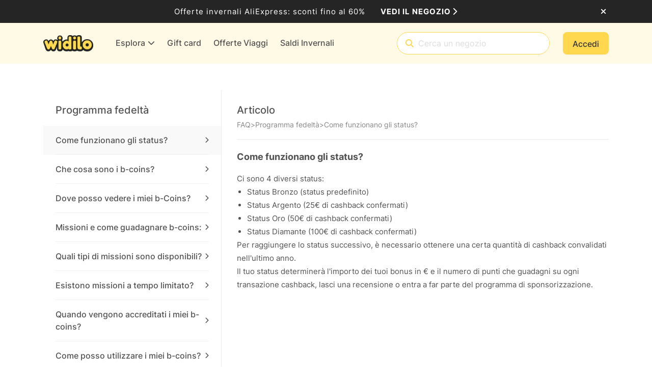

--- FILE ---
content_type: application/x-javascript
request_url: https://cdn.widilo.it/app/91.0.0.33169.33205/2113.js
body_size: 13037
content:
"use strict";
!function(){try{var e="undefined"!=typeof window?window:"undefined"!=typeof global?global:"undefined"!=typeof globalThis?globalThis:"undefined"!=typeof self?self:{},n=(new e.Error).stack;n&&(e._sentryDebugIds=e._sentryDebugIds||{},e._sentryDebugIds[n]="b9d4084a-d3fe-589e-b13a-a91534f50146")}catch(e){}}();
(self.webpackChunkng_client=self.webpackChunkng_client||[]).push([[2113],{56142:(F,P,o)=>{o.d(P,{x:()=>C});var i=o(37695),a=o(68559),u=o(38568),d=o(80436),t=o(90852);let e=(()=>{var M;class R extends i.M{constructor($,T,U){super($,T,U),this.changeFragmentService=$,this.sanitizer=T,this.isArticleListPage=!1,this.isArticlePage=!1}}return(M=R).\u0275fac=function($){return new($||M)(a.rXU(u.E),a.rXU(d.up),a.rXU(t.c$))},M.\u0275cmp=a.VBU({type:M,selectors:[["ng-component"]],inputs:{article:"article",isArticleListPage:"isArticleListPage",isArticlePage:"isArticlePage"},features:[a.Vt3],decls:0,vars:0,template:function($,T){},encapsulation:2}),R})();var g=o(60316),_=o(44909),v=o(19672),p=o(9448);const x=(M,R)=>[M,R];function b(M,R){if(1&M&&a.nrm(0,"img",4),2&M){const q=a.XpG(2);a.ZvI("",q.concatwebsitename,"-article-card_image"),a.Y8G("ngClass",q.iterationIndex<=1?"first-img":"")("optimizeImage",q.article.image)("alt",q.article.image.name)}}function m(M,R){if(1&M&&(a.j41(0,"div"),a.DNE(1,b,1,6,"img",2),a.j41(2,"div")(3,"div")(4,"h2"),a.EFF(5),a.k0s()(),a.j41(6,"a",3),a.EFF(7),a.nI1(8,"translate"),a.k0s(),a.j41(9,"span"),a.EFF(10),a.nI1(11,"translate"),a.k0s()()()),2&M){const q=a.XpG();a.ZvI("",q.concatwebsitename,"-article-card"),a.R7$(),a.Y8G("ngIf",q.article.image),a.R7$(),a.ZvI("",q.concatwebsitename,"-article-card_content"),a.R7$(),a.ZvI("",q.concatwebsitename,"-article-card_content_title"),a.R7$(2),a.JRh(q.article.name),a.R7$(),a.ZvI("",q.concatwebsitename,"-btn-primary"),a.Y8G("routerLink",a.l_i(25,x,q.articleRoute,q.article.routeName)),a.R7$(),a.SpI(" ",a.bMT(8,21,"Paragraph.Read More")," "),a.R7$(2),a.ZvI("",q.concatwebsitename,"-article-card_content_date"),a.R7$(),a.Lme("",a.bMT(11,23,"Paragraph.Added")," ",q.article.creationDate,"")}}function w(M,R){if(1&M&&a.nrm(0,"app-rich-text",6),2&M){const q=a.XpG(2);a.Y8G("richTextNode",q.article.richText.rootNode)}}function y(M,R){if(1&M&&(a.qex(0),a.DNE(1,w,1,1,"app-rich-text",5),a.bVm()),2&M){const q=a.XpG();a.R7$(),a.Y8G("ngIf",q.article.richText)}}let C=(()=>{var M;class R extends e{constructor(){super(...arguments),this.iterationIndex=0}}return(M=R).\u0275fac=(()=>{let q;return function(T){return(q||(q=a.xGo(M)))(T||M)}})(),M.\u0275cmp=a.VBU({type:M,selectors:[["t3-article-paragraphs"]],inputs:{iterationIndex:"iterationIndex"},features:[a.Vt3],decls:2,vars:2,consts:[[3,"class",4,"ngIf"],[4,"ngIf"],["disableOptimizedSrcset","",3,"class","ngClass","optimizeImage","alt",4,"ngIf"],[3,"routerLink"],["disableOptimizedSrcset","",3,"ngClass","optimizeImage","alt"],[3,"richTextNode",4,"ngIf"],[3,"richTextNode"]],template:function($,T){1&$&&a.DNE(0,m,12,28,"div",0)(1,y,2,1,"ng-container",1),2&$&&(a.Y8G("ngIf",T.isArticleListPage&&T.article),a.R7$(),a.Y8G("ngIf",T.isArticlePage&&T.article))},dependencies:[g.YU,g.bT,_.o,v.Wk,p.H,t.D9],encapsulation:2}),R})()},9165:(F,P,o)=>{o.d(P,{W:()=>e});var i=o(60316),a=o(90174),u=o(38430),d=o(31602),t=o(68559);let e=(()=>{var g;class _{}return(g=_).\u0275fac=function(p){return new(p||g)},g.\u0275mod=t.$C({type:g}),g.\u0275inj=t.G2t({imports:[i.MD,a.G,u.j,d.g]}),_})()},27985:(F,P,o)=>{o.d(P,{b:()=>d});var i=o(60316),a=o(90174),u=o(68559);let d=(()=>{var t;class e{}return(t=e).\u0275fac=function(_){return new(_||t)},t.\u0275mod=u.$C({type:t}),t.\u0275inj=u.G2t({imports:[i.MD,a.G]}),e})()},44972:(F,P,o)=>{o.d(P,{R:()=>t});var i=o(66860),a=o(68559),u=o(90852),d=o(19672);let t=(()=>{var e;class g extends i.${constructor(v){super(v),this.isIonInsidePageRouter=!1}}return(e=g).\u0275fac=function(v){return new(v||e)(a.rXU(u.c$))},e.\u0275cmp=a.VBU({type:e,selectors:[["custom-router-outlet"]],inputs:{isIonInsidePageRouter:"isIonInsidePageRouter"},features:[a.Vt3],decls:1,vars:0,template:function(v,p){1&v&&a.nrm(0,"router-outlet")},dependencies:[d.n3],encapsulation:2}),g})()},92891:(F,P,o)=>{o.d(P,{O:()=>d});var i=o(60316),a=o(90174),u=o(68559);let d=(()=>{var t;class e{}return(t=e).\u0275fac=function(_){return new(_||t)},t.\u0275mod=u.$C({type:t}),t.\u0275inj=u.G2t({imports:[i.MD,a.G]}),e})()},41300:(F,P,o)=>{o.d(P,{$:()=>U});var i=o(68559),a=o(66860),u=o(60316),d=o(67464),t=o(90852),e=o(47450),g=o(19672);const _=["mobileAppContainer"],v=["*"],p=O=>({"full-page":O});function x(O,G){1&O&&i.eu8(0)}function b(O,G){if(1&O&&(i.qex(0),i.j41(1,"div",5)(2,"div"),i.DNE(3,x,1,0,"ng-container",6),i.k0s()(),i.bVm()),2&O){const k=i.XpG(2),D=i.sdS(4);i.R7$(),i.STu("",k.concatwebsitename,"-main-background ",k.additionnalClass,""),i.Y8G("ngClass",i.eq3(9,p,k.isFullPage)),i.R7$(),i.ZvI("",k.concatwebsitename,"-main-content"),i.R7$(),i.Y8G("ngTemplateOutlet",D)}}function m(O,G){1&O&&i.eu8(0)}function w(O,G){if(1&O&&(i.qex(0),i.DNE(1,m,1,0,"ng-container",6),i.bVm()),2&O){i.XpG(2);const k=i.sdS(4);i.R7$(),i.Y8G("ngTemplateOutlet",k)}}function y(O,G){if(1&O&&(i.qex(0),i.DNE(1,b,4,11,"ng-container",4)(2,w,2,1,"ng-container",4),i.bVm()),2&O){const k=i.XpG();i.R7$(),i.Y8G("ngIf",!k.withoutMainBgColor),i.R7$(),i.Y8G("ngIf",k.withoutMainBgColor)}}function C(O,G){1&O&&i.eu8(0)}function M(O,G){if(1&O&&(i.qex(0),i.j41(1,"div"),i.DNE(2,C,1,0,"ng-container",6),i.k0s(),i.bVm()),2&O){const k=i.XpG(2),D=i.sdS(4);i.R7$(),i.STu("",k.concatwebsitename,"-main-background ",k.additionnalClass," mobile-app"),i.R7$(),i.Y8G("ngTemplateOutlet",D)}}function R(O,G){1&O&&i.eu8(0)}function q(O,G){if(1&O&&(i.qex(0),i.DNE(1,R,1,0,"ng-container",6),i.bVm()),2&O){i.XpG(2);const k=i.sdS(4);i.R7$(),i.Y8G("ngTemplateOutlet",k)}}function $(O,G){if(1&O&&(i.j41(0,"ion-content",7,2),i.DNE(2,M,3,5,"ng-container",4)(3,q,2,1,"ng-container",4),i.k0s()),2&O){const k=i.XpG();i.Y8G("scrollEvents",!0),i.R7$(2),i.Y8G("ngIf",!k.withoutMainBgColor),i.R7$(),i.Y8G("ngIf",k.withoutMainBgColor)}}function T(O,G){1&O&&i.SdG(0)}let U=(()=>{var O;class G extends a.${constructor(D,W,B,f){super(W),this.scrollService=B,this.router=f,this.additionnalClass="",this.isFullPage=!1,this.withoutMainBgColor=!1,(0,u.UE)(D)&&this.scrollService.scrollToMainPagePointEvent.pipe((0,d.Q)(this.ngUnsubscribe)).subscribe(I=>{I&&this.scrollService.scrollToPoint(this.isMobileApp&&this.content?this.content:window,I.x,I.y,I.duration)})}scrollToIonContentTop({duration:D=400}={}){this.content&&this.scrollService.scrollToTop(this.content,D)}scrollToIonPoint({x:D,y:W,duration:B=1500}){this.content&&this.scrollService.scrollToPoint(this.content,D,W,B)}}return(O=G).\u0275fac=function(D){return new(D||O)(i.rXU(i.Agw),i.rXU(t.c$),i.rXU(e.b),i.rXU(g.Ix))},O.\u0275cmp=i.VBU({type:O,selectors:[["widilo-main-background"]],viewQuery:function(D,W){if(1&D&&i.GBs(_,5),2&D){let B;i.mGM(B=i.lsd())&&(W.content=B.first)}},inputs:{additionnalClass:"additionnalClass",isFullPage:"isFullPage",withoutMainBgColor:"withoutMainBgColor"},features:[i.Vt3],ngContentSelectors:v,decls:5,vars:2,consts:[["mobileAppBackground",""],["content",""],["mobileAppContainer",""],[4,"ngIf","ngIfElse"],[4,"ngIf"],[3,"ngClass"],[4,"ngTemplateOutlet"],[3,"scrollEvents"]],template:function(D,W){if(1&D&&(i.NAR(),i.DNE(0,y,3,2,"ng-container",3)(1,$,4,3,"ng-template",null,0,i.C5r)(3,T,1,0,"ng-template",null,1,i.C5r)),2&D){const B=i.sdS(2);i.Y8G("ngIf",!1===W.isMobileApp)("ngIfElse",B)}},dependencies:[u.YU,u.bT,u.T3],encapsulation:2}),G})()},53616:(F,P,o)=>{o.d(P,{d:()=>e});var i=o(16714),a=o(47225),u=o(94369),d=o(25870),t=o(68559);let e=(()=>{var g;class _ extends d.k{set type(p){this._type="string"==typeof p?i.v[p]:p,this.cardClass=i.v[this._type].toLowerCase()}get type(){return this._type}set size(p){this._size="string"==typeof p?a.I[p]:p}get size(){return this._size}set paddingSize(p){this._paddingSize="string"==typeof p?u.P[p]:p}get paddingSize(){return this._paddingSize}constructor(){super(),this._type=i.v.Info,this._size=a.I.sm,this._paddingSize=u.P.md,this.cardClass="",this.cardContentClass="",this.iconClass="",this.cardBackgroundColor="",this.iconColor="",this.iconContainerColor=""}}return(g=_).\u0275fac=function(p){return new(p||g)},g.\u0275cmp=t.VBU({type:g,selectors:[["ng-component"]],inputs:{type:"type",size:"size",paddingSize:"paddingSize",cardClass:"cardClass",cardContentClass:"cardContentClass",iconClass:"iconClass",cardBackgroundColor:"cardBackgroundColor",iconColor:"iconColor",iconContainerColor:"iconContainerColor"},features:[t.Vt3],decls:0,vars:0,template:function(p,x){},encapsulation:2}),_})()},80575:(F,P,o)=>{o.d(P,{u:()=>v});var i=o(47225),a=o(94369),u=o(53616),d=o(68559),t=o(60316);const e=["*"],g=p=>({"no-icon":p});function _(p,x){if(1&p&&(d.j41(0,"div")(1,"div"),d.nrm(2,"i"),d.k0s()()),2&p){const b=d.XpG();d.ZvI("",b.concatwebsitename,"-alert-card_icon-container"),d.R7$(),d.ZvI("",b.concatwebsitename,"-alert-card_icon"),d.R7$(),d.HbH(b.iconClass)}}let v=(()=>{var p;class x extends u.d{constructor(){super(),this.AlertCardSize=i.I,this.AlertCardPaddingSize=a.P}}return(p=x).\u0275fac=function(m){return new(m||p)},p.\u0275cmp=d.VBU({type:p,selectors:[["alert-card"]],features:[d.Vt3],ngContentSelectors:e,decls:4,vars:19,consts:[["role","alert",3,"ngClass"],[3,"class",4,"ngIf"]],template:function(m,w){1&m&&(d.NAR(),d.j41(0,"div",0),d.DNE(1,_,3,9,"div",1),d.j41(2,"div"),d.SdG(3),d.k0s()()),2&m&&(d.AQV("--card-background-color: ",w.cardBackgroundColor,"; --icon-color: ",w.iconColor,"; --icon-container-color: ",w.iconContainerColor,"; "),d.ee0("",w.concatwebsitename,"-alert-card ",w.cardClass," ",w.AlertCardSize[w.size]," padding-",w.AlertCardPaddingSize[w.paddingSize],""),d.Y8G("ngClass",d.eq3(17,g,!w.iconClass)),d.R7$(),d.Y8G("ngIf",w.iconClass),d.R7$(),d.STu("",w.concatwebsitename,"-alert-card_content ",w.cardContentClass,""))},dependencies:[t.YU,t.bT],encapsulation:2}),x})()},35550:(F,P,o)=>{o.d(P,{j:()=>u});var i=o(60316),a=o(68559);let u=(()=>{var d;class t{}return(d=t).\u0275fac=function(g){return new(g||d)},d.\u0275mod=a.$C({type:d}),d.\u0275inj=a.G2t({imports:[i.MD]}),t})()},37695:(F,P,o)=>{o.d(P,{M:()=>g});var i=o(40282),a=o(66860),u=o(68559),d=o(38568),t=o(80436),e=o(90852);let g=(()=>{var _;class v extends a.${constructor(x,b,m){super(m),this.changeFragmentService=x,this.sanitizer=b,this.index=0,this.paragraphsCount=0,this.articleRoute="/"+i.wu,this.shopCategoryRoute="/"+i.yB,this.eventRoute="/"+i.GA}changeFragment(x){this.changeFragmentService.changeFragment(x)}}return(_=v).\u0275fac=function(x){return new(x||_)(u.rXU(d.E),u.rXU(t.up),u.rXU(e.c$))},_.\u0275cmp=u.VBU({type:_,selectors:[["ng-component"]],hostAttrs:["collision-id","ParagraphComponent"],inputs:{paragraph:"paragraph",index:"index",paragraphsCount:"paragraphsCount"},features:[u.Vt3],decls:0,vars:0,template:function(x,b){},encapsulation:2}),v})()},31602:(F,P,o)=>{o.d(P,{g:()=>e});var i=o(60316),a=o(90174),u=o(35550),d=o(61068),t=o(68559);let e=(()=>{var g;class _{}return(g=_).\u0275fac=function(p){return new(p||g)},g.\u0275mod=t.$C({type:g}),g.\u0275inj=t.G2t({imports:[i.MD,a.G,u.j,d.l]}),_})()},38430:(F,P,o)=>{o.d(P,{j:()=>d});var i=o(60316),a=o(90174),u=o(68559);let d=(()=>{var t;class e{}return(t=e).\u0275fac=function(_){return new(_||t)},t.\u0275mod=u.$C({type:t}),t.\u0275inj=u.G2t({imports:[i.MD,a.G]}),e})()},61068:(F,P,o)=>{o.d(P,{l:()=>g});var i=o(60316),a=o(90174),u=o(27985),d=o(68559);let t=(()=>{var _;class v{}return(_=v).\u0275fac=function(x){return new(x||_)},_.\u0275mod=d.$C({type:_}),_.\u0275inj=d.G2t({imports:[i.MD,a.G]}),v})();var e=o(39803);let g=(()=>{var _;class v{}return(_=v).\u0275fac=function(x){return new(x||_)},_.\u0275mod=d.$C({type:_}),_.\u0275inj=d.G2t({imports:[i.MD,a.G,u.b,t,e.h6]}),v})()},1881:(F,P,o)=>{o.d(P,{A:()=>B});var i=o(40282),a=o(32412),u=o(66860),d=o(48753),t=o(349),e=o(68559),g=o(90852),_=o(96008),v=o(19672),p=o(56647),x=o(49285),b=o(60316);const m=f=>[f],w=f=>({browserName:f});function y(f,I){if(1&f){const h=e.RV6();e.j41(0,"div",5)(1,"div",6),e.bIt("click",function(){e.eBV(h);const L=e.XpG(2);return e.Njj(L.contactSupport())}),e.EFF(2),e.nI1(3,"translate"),e.k0s()()}if(2&f){const h=e.XpG(2);e.R7$(),e.STu("",h.concatwebsitename,"-btn-underlined--color ",h.concatwebsitename,"-faq-article-helper_support-contact"),e.R7$(),e.SpI(" ",e.bMT(3,5,"FaqHelperArticle.Contact Support")," ")}}function C(f,I){if(1&f&&(e.qex(0)(1,3),e.DNE(2,y,4,7,"div",4),e.bVm()()),2&f){const h=e.XpG();e.R7$(),e.Y8G("ngSwitch",h.article.type),e.R7$(),e.Y8G("ngSwitchCase",h.FaqTypeEnum.Support)}}function M(f,I){if(1&f&&(e.j41(0,"div")(1,"a",9),e.EFF(2),e.nI1(3,"translate"),e.k0s()()),2&f){const h=e.XpG(2);e.ZvI("",h.concatwebsitename,"-btn-underlined--grey"),e.R7$(),e.Y8G("routerLink",e.eq3(7,m,h.customerServiceLink)),e.R7$(),e.SpI(" ",e.bMT(3,5,"Profile.Widilove Terms and Conditions")," ")}}function R(f,I){if(1&f&&(e.j41(0,"div")(1,"a",9),e.EFF(2),e.nI1(3,"translate"),e.k0s()()),2&f){const h=e.XpG(2);e.R7$(),e.ZvI("",h.concatwebsitename,"-btn-underlined--grey"),e.Y8G("routerLink",e.eq3(7,m,h.customerServiceLink)),e.R7$(),e.SpI(" ",e.bMT(3,5,"Profile.Widilove How It Works")," ")}}function q(f,I){if(1&f&&(e.j41(0,"a",9),e.EFF(1),e.nI1(2,"translate"),e.k0s()),2&f){const h=e.XpG(4);e.Y8G("routerLink",e.eq3(4,m,h.customerServiceLink)),e.R7$(),e.SpI(" ",e.bMT(2,2,"Interstitial.How Do I Do ?")," ")}}function $(f,I){if(1&f&&(e.j41(0,"a",9),e.EFF(1),e.nI1(2,"translate"),e.k0s()),2&f){const h=e.XpG(4);e.ZvI("",h.concatwebsitename,"-btn-primary d-inline-block mr-1"),e.Y8G("routerLink",e.eq3(7,m,h.customerServiceLink)),e.R7$(),e.SpI(" ",e.bMT(2,5,"Profile.Browser More")," ")}}function T(f,I){if(1&f&&(e.qex(0),e.DNE(1,q,3,6,"a",11)(2,$,3,9,"a",12),e.bVm()),2&f){const h=e.XpG(3);e.R7$(),e.Y8G("ngIf","link"===h.displayMode),e.R7$(),e.Y8G("ngIf","button"===h.displayMode)}}function U(f,I){if(1&f&&(e.j41(0,"a",9),e.EFF(1),e.nI1(2,"translate"),e.k0s()),2&f){const h=e.XpG(3);e.ZvI("",h.concatwebsitename,"-btn-primary_danger d-inline-block mr-1"),e.Y8G("routerLink",e.eq3(7,m,h.customerServiceLink)),e.R7$(),e.JRh(e.bMT(2,5,"Profile.Browser Ad Blocker Nok Button"))}}function O(f,I){if(1&f&&(e.j41(0,"div"),e.DNE(1,T,3,2,"ng-container",10)(2,U,3,9,"ng-template",null,0,e.C5r),e.k0s()),2&f){const h=e.sdS(3),A=e.XpG(2);e.R7$(),e.Y8G("ngIf",!A.isAdBlockerEnabled)("ngIfElse",h)}}function G(f,I){if(1&f&&(e.qex(0),e.j41(1,"a",9),e.EFF(2),e.nI1(3,"translate"),e.nI1(4,"translate"),e.k0s(),e.bVm()),2&f){const h=e.XpG(3);e.R7$(),e.ZvI("",h.concatwebsitename,"-btn-primary_danger d-inline-block mr-1"),e.Y8G("routerLink",e.eq3(10,m,h.customerServiceLink)),e.R7$(),e.SpI(" ",h.isCustomText?e.i5U(3,5,"Profile.Browser Cookies Nok Button: var = browserName",e.eq3(12,w,null==h.browser?null:h.browser.name)):e.bMT(4,8,"Profile.Browser More")," ")}}function k(f,I){if(1&f&&(e.j41(0,"a",9),e.EFF(1),e.nI1(2,"translate"),e.nI1(3,"translate"),e.k0s()),2&f){const h=e.XpG(3);e.ZvI("",h.concatwebsitename,"-btn-primary d-inline-block mr-1"),e.Y8G("routerLink",e.eq3(10,m,h.customerServiceLink)),e.R7$(),e.SpI(" ",h.isCustomText?e.i5U(2,5,"Profile.Browser Cookies Nok Button: var = browserName",e.eq3(12,w,null==h.browser?null:h.browser.name)):e.bMT(3,8,"Profile.Browser More")," ")}}function D(f,I){if(1&f&&(e.j41(0,"div"),e.DNE(1,G,5,14,"ng-container",10)(2,k,4,14,"ng-template",null,1,e.C5r),e.k0s()),2&f){const h=e.sdS(3);e.R7$(),e.Y8G("ngIf",!h)("ngIfElse",h)}}function W(f,I){if(1&f&&(e.qex(0)(1,3),e.DNE(2,M,4,9,"div",7)(3,R,4,9,"div",8)(4,O,4,2,"div",8)(5,D,4,2,"div",8),e.bVm()()),2&f){const h=e.XpG();e.R7$(),e.Y8G("ngSwitch",h.subject),e.R7$(),e.Y8G("ngSwitchCase",h.TutorialSubjectEnum.WidiloveTerms),e.R7$(),e.Y8G("ngSwitchCase",h.TutorialSubjectEnum.WidiloveHowItWorks),e.R7$(),e.Y8G("ngSwitchCase",h.TutorialSubjectEnum.Adblocker),e.R7$(),e.Y8G("ngSwitchCase",h.TutorialSubjectEnum.Cookies)}}let B=(()=>{var f;class I extends u.${constructor(A,L,j,Y,X,Z){super(A),this.authService=L,this.router=j,this.viewRef=Y,this.widiloInterstitialService=X,this.faqService=Z,this.FaqTypeEnum=d.W,this.TutorialSubjectEnum=t.y,this.displayMode="none",this.isCustomText=!1,this.isAdBlockerEnabled=!1,this.isThirdPartyCookiesSupported=!0,this.isAuthorized=!1,this.supportRequestRoute="",this.customerServiceLink="",this.faqRoute="",this.supportRequestRoute=`/${i.DS.profile.root}/${i.DS.profile.support.root}/${i.DS.profile.support.newrequest}`,this.faqRoute="/"+i.i}ngOnInit(){this.authService.getIsAuthorized().subscribe(A=>{this.isAuthorized=A}),!this.article&&void 0!==this.type&&void 0!==this.subject&&this.faqService.getArticleByTypeAndSubject(this.type,this.subject).subscribe(A=>{this.customerServiceLink=A?`${this.faqRoute}/${A.sectionRouteName}/${A.routeName}`:this.faqRoute})}contactSupport(){var A,L;const j=this.buildReturnUrl(),Y={subject:null===(A=this.article)||void 0===A?void 0:A.subject,subSubject:null===(L=this.article)||void 0===L?void 0:L.subSubject};this.isAuthorized?this.router.navigate([this.supportRequestRoute],{queryParams:Y}):this.isMobileApp?this.authService.loginEmail(!1,a.Y.DefaultWithRedirection(j)):this.widiloInterstitialService.openInterstitialAuth(this.viewRef,this.concatwebsitename,!1,j)}buildReturnUrl(){var A,L;const j=this.router.url,Y={};null!=(null===(A=this.article)||void 0===A?void 0:A.subject)&&(Y.subject=this.article.subject),null!=(null===(L=this.article)||void 0===L?void 0:L.subSubject)&&(Y.subSubject=this.article.subSubject);const X=new URLSearchParams(Y).toString();return X?`${j}?${X}`:j}}return(f=I).\u0275fac=function(A){return new(A||f)(e.rXU(g.c$),e.rXU(_.D),e.rXU(v.Ix),e.rXU(e.c1b),e.rXU(p.e),e.rXU(x.U))},f.\u0275cmp=e.VBU({type:f,selectors:[["faq-article-helper"]],inputs:{article:"article",type:"type",subject:"subject",displayMode:"displayMode",isCustomText:"isCustomText",browser:"browser",isAdBlockerEnabled:"isAdBlockerEnabled",isThirdPartyCookiesSupported:"isThirdPartyCookiesSupported"},features:[e.Vt3],decls:2,vars:2,consts:[["isAdblockActive",""],["isThirdPartyCookiesSupported",""],[4,"ngIf"],[3,"ngSwitch"],["class","faq-helper",4,"ngSwitchCase"],[1,"faq-helper"],[3,"click"],[3,"class",4,"ngSwitchCase"],[4,"ngSwitchCase"],[3,"routerLink"],[4,"ngIf","ngIfElse"],[3,"routerLink",4,"ngIf"],[3,"routerLink","class",4,"ngIf"]],template:function(A,L){1&A&&e.DNE(0,C,3,2,"ng-container",2)(1,W,6,5,"ng-container",2),2&A&&(e.Y8G("ngIf",L.article&&L.article.type!==L.FaqTypeEnum.None),e.R7$(),e.Y8G("ngIf",!L.article&&L.type===L.FaqTypeEnum.Tutorial))},dependencies:[b.bT,b.ux,b.e1,v.Wk,g.D9],encapsulation:2}),I})()},46380:(F,P,o)=>{o.d(P,{h:()=>t});var i=o(60316),a=o(49285),u=o(90174),d=o(68559);let t=(()=>{var e;class g{}return(e=g).\u0275fac=function(v){return new(v||e)},e.\u0275mod=d.$C({type:e}),e.\u0275inj=d.G2t({providers:[a.U],imports:[i.MD,u.G]}),g})()},41455:(F,P,o)=>{o.r(P),o.d(P,{FaqModule:()=>Lt});var i=o(60316),a=o(63311),u=o(19672),d=o(2974),t=o(68559),e=o(90852),g=o(49285),_=o(41300),v=o(44972);let p=(()=>{var n;class c extends d.O{constructor(r,s){super(r),this.faqService=s,this.headerTitle="Header Title.Faq",this.doesHeaderTitleContainVariable=!1,this.isBreakpointMonitoringEnabled=!1}}return(n=c).\u0275fac=function(r){return new(r||n)(t.rXU(e.c$),t.rXU(g.U))},n.\u0275cmp=t.VBU({type:n,selectors:[["widilo-faq"]],features:[t.Vt3],decls:5,vars:5,consts:[[3,"additionnalClass"],[1,"row"],[1,"col-12"],[3,"isIonInsidePageRouter"]],template:function(r,s){1&r&&(t.j41(0,"widilo-main-background",0)(1,"div")(2,"div",1)(3,"div",2),t.nrm(4,"custom-router-outlet",3),t.k0s()()()()),2&r&&(t.Y8G("additionnalClass",s.concatwebsitename+"-main-bg-faq"),t.R7$(),t.ZvI("container ",s.concatwebsitename,"-faq"),t.R7$(3),t.Y8G("isIonInsidePageRouter",!0))},dependencies:[_.$,v.R],styles:["[_nghost-%COMP%]     .widilo-main-bg-faq .widilo-main-content{flex:1;display:flex}[_nghost-%COMP%]     .widilo-main-bg-faq .widilo-main-content>.widilo-faq{display:flex}[_nghost-%COMP%]     .widilo-main-bg-faq .widilo-main-content>.widilo-faq>.row{flex-grow:1}[_nghost-%COMP%]     .widilo-main-bg-faq .widilo-main-content>.widilo-faq>.row .widilo-faq-article{height:100%;display:block}[_nghost-%COMP%]     .widilo-main-bg-faq .widilo-main-content>.widilo-faq>.row .widilo-faq_title, [_nghost-%COMP%]     .widilo-main-bg-faq .widilo-main-content>.widilo-faq>.row .widilo-faq_main-title{padding:0;display:block;color:var(--wd-color-grey-800);text-align:left;font-size:24px;font-weight:500;line-height:32px;margin:0}@media (min-width: 992px){[_nghost-%COMP%]     .widilo-main-bg-faq .widilo-main-content>.widilo-faq>.row .widilo-faq_title, [_nghost-%COMP%]     .widilo-main-bg-faq .widilo-main-content>.widilo-faq>.row .widilo-faq_main-title{text-align:center}}[_nghost-%COMP%]     .widilo-main-bg-faq .widilo-main-content>.widilo-faq>.row .widilo-faq_main-title{margin-bottom:16px;font-size:20px;line-height:30px}@media (min-width: 992px){[_nghost-%COMP%]     .widilo-main-bg-faq .widilo-main-content>.widilo-faq>.row .widilo-faq_main-title{font-size:36px;line-height:44px}}@media (min-width: 576px){[_nghost-%COMP%]     .widilo-main-bg-faq .widilo-main-content>.widilo-faq>.row .widilo-faq_main-title{font-size:24px;line-height:32px}}"]}),c})();var x=o(68757),b=o(71536),m=o(59863),w=o(3107),y=o(29314),C=o(40282);let M=(()=>{var n;class c extends d.O{constructor(r,s,E){super(r),this.faqService=s,this.route=E,this.doesHeaderTitleContainVariable=!1,this.isBreakpointMonitoringEnabled=!1,this.isTranslationLoaded=(0,t.vPA)(!1),this.faqRoute=C.i}loadTranslation(){return this.translate.get("Ready").pipe((0,w.ZZ)(()=>(this.isTranslationLoaded.set(!0),(0,b.of)(void 0))))}}return(n=c).\u0275fac=function(r){return new(r||n)(t.rXU(e.c$),t.rXU(g.U),t.rXU(u.nX))},n.\u0275cmp=t.VBU({type:n,selectors:[["ng-component"]],hostAttrs:["collision-id","SectionBaseComponent"],features:[t.Vt3],decls:0,vars:0,template:function(r,s){},encapsulation:2}),c})();var R=o(22610),q=o(95673),$=o(56142),T=o(66860);const U=()=>[],O=(n,c)=>({selected:n,"no-description":c}),G=n=>[n];function k(n,c){1&n&&t.nrm(0,"i",7)}function D(n,c){if(1&n&&(t.j41(0,"li",4)(1,"div")(2,"div")(3,"div",5),t.EFF(4,"\xa0"),t.k0s()(),t.DNE(5,k,1,0,"i",6),t.k0s()()),2&n){const l=t.XpG(2);t.R7$(3),t.ZvI("",l.concatwebsitename,"-faq_link-title w-100"),t.Y8G("skeletonPlaceholder","black"),t.R7$(2),t.Y8G("ngIf",l.chevron)}}function W(n,c){1&n&&(t.qex(0),t.DNE(1,D,6,5,"li",3),t.bVm()),2&n&&(t.R7$(),t.Y8G("ngForOf",t.lJ4(1,U).constructor(10)))}function B(n,c){if(1&n&&(t.j41(0,"h2"),t.EFF(1),t.k0s()),2&n){const l=t.XpG().$implicit,r=t.XpG(2);t.ZvI("",r.concatwebsitename,"-faq_link-title"),t.R7$(),t.JRh(l.title)}}function f(n,c){if(1&n&&(t.j41(0,"h3"),t.EFF(1),t.k0s()),2&n){const l=t.XpG().$implicit,r=t.XpG(2);t.ZvI("",r.concatwebsitename,"-faq_link-title"),t.R7$(),t.JRh(l.title)}}function I(n,c){if(1&n&&(t.j41(0,"div"),t.EFF(1),t.k0s()),2&n){const l=t.XpG().$implicit,r=t.XpG(2);t.ZvI("",r.concatwebsitename,"-faq_link-title"),t.R7$(),t.JRh(l.title)}}function h(n,c){if(1&n&&(t.j41(0,"p"),t.EFF(1),t.k0s()),2&n){const l=t.XpG().$implicit,r=t.XpG(2);t.ZvI("",r.concatwebsitename,"-faq_link-description"),t.R7$(),t.JRh(l.description)}}function A(n,c){1&n&&t.nrm(0,"i",7)}function L(n,c){if(1&n&&(t.j41(0,"li",9)(1,"a",10)(2,"div"),t.qex(3,11),t.DNE(4,B,2,4,"h2",12)(5,f,2,4,"h3",12)(6,I,2,4,"div",13),t.bVm(),t.DNE(7,h,2,4,"p",14),t.k0s(),t.DNE(8,A,1,0,"i",6),t.k0s()()),2&n){const l=c.$implicit,r=t.XpG(2);t.Y8G("ngClass",t.l_i(7,O,l.isSelected,!l.description)),t.R7$(),t.Y8G("routerLink",t.eq3(10,G,r.faqRoute).concat(l.route)),t.R7$(2),t.Y8G("ngSwitch",r.titleTag),t.R7$(),t.Y8G("ngSwitchCase","h2"),t.R7$(),t.Y8G("ngSwitchCase","h3"),t.R7$(2),t.Y8G("ngIf",l.description),t.R7$(),t.Y8G("ngIf",r.chevron)}}function j(n,c){if(1&n&&t.DNE(0,L,9,12,"li",8),2&n){const l=t.XpG();t.Y8G("ngForOf",l.links)}}let Y=(()=>{var n;class c extends T.${constructor(r){super(r),this.isLoading=!1,this.links=[],this.chevron=!1,this.faqRoute=`/${C.i}`}}return(n=c).\u0275fac=function(r){return new(r||n)(t.rXU(e.c$))},n.\u0275cmp=t.VBU({type:n,selectors:[["faq-links"]],inputs:{isLoading:"isLoading",links:"links",chevron:"chevron",titleTag:"titleTag"},features:[t.Vt3],decls:4,vars:6,consts:[["loaded",""],["skeleton","",3,"skeletonGlow"],[4,"ngIf","ngIfElse"],["class","loading no-description",4,"ngFor","ngForOf"],[1,"loading","no-description"],["skeleton","",3,"skeletonPlaceholder"],["aria-hidden","true","class","fa-solid fa-chevron-right",4,"ngIf"],["aria-hidden","true",1,"fa-solid","fa-chevron-right"],[3,"ngClass",4,"ngFor","ngForOf"],[3,"ngClass"],[3,"routerLink"],[3,"ngSwitch"],[3,"class",4,"ngSwitchCase"],[3,"class",4,"ngSwitchDefault"],[3,"class",4,"ngIf"]],template:function(r,s){if(1&r&&(t.j41(0,"ul",1),t.DNE(1,W,2,2,"ng-container",2)(2,j,1,1,"ng-template",null,0,t.C5r),t.k0s()),2&r){const E=t.sdS(3);t.ZvI("",s.concatwebsitename,"-faq_links-container"),t.Y8G("skeletonGlow",s.isLoading),t.R7$(),t.Y8G("ngIf",s.isLoading)("ngIfElse",E)}},dependencies:[i.YU,i.Sq,i.bT,i.ux,i.e1,i.fG,q.J,u.Wk],styles:["ul.widilo-faq_links-container[_ngcontent-%COMP%]{margin:0;padding:0;list-style-type:none}ul.widilo-faq_links-container[_ngcontent-%COMP%] > li[_ngcontent-%COMP%]{position:relative;padding-right:var(--liPaddingRight, 24px);padding-left:var(--liPaddingLeft, 24px)}@media (min-width: 992px){ul.widilo-faq_links-container[_ngcontent-%COMP%] > li.selected[_ngcontent-%COMP%]{background-color:var(--wd-color-grey-50)}}ul.widilo-faq_links-container[_ngcontent-%COMP%] > li.no-description[_ngcontent-%COMP%] > a[_ngcontent-%COMP%], ul.widilo-faq_links-container[_ngcontent-%COMP%] > li.no-description.loading[_ngcontent-%COMP%] > div[_ngcontent-%COMP%]{min-height:auto;padding-top:var(--aPaddingTop, 16px);padding-bottom:var(--aPaddingBottom, 16px)}ul.widilo-faq_links-container[_ngcontent-%COMP%] > li[_ngcontent-%COMP%] > a[_ngcontent-%COMP%], ul.widilo-faq_links-container[_ngcontent-%COMP%] > li.loading[_ngcontent-%COMP%] > div[_ngcontent-%COMP%]{align-items:center;display:flex;row-gap:10px;padding-right:var(--aPaddingRight, 0);padding-left:var(--aPaddingLeft, 0);padding-top:var(--aPaddingTop, 12px);padding-bottom:var(--aPaddingBottom, 12px);border-bottom:solid 1px var(--wd-color-grey-100);min-height:64px}@media (min-width: 992px){ul.widilo-faq_links-container[_ngcontent-%COMP%] > li[_ngcontent-%COMP%] > a[_ngcontent-%COMP%], ul.widilo-faq_links-container[_ngcontent-%COMP%] > li.loading[_ngcontent-%COMP%] > div[_ngcontent-%COMP%]{min-height:88px;padding-top:var(--aPaddingTop, 0);padding-bottom:var(--aPaddingBottom, 0)}}ul.widilo-faq_links-container[_ngcontent-%COMP%] > li[_ngcontent-%COMP%] > a[_ngcontent-%COMP%] > div[_ngcontent-%COMP%], ul.widilo-faq_links-container[_ngcontent-%COMP%] > li.loading[_ngcontent-%COMP%] > div[_ngcontent-%COMP%] > div[_ngcontent-%COMP%]{flex-grow:1}ul.widilo-faq_links-container[_ngcontent-%COMP%] > li[_ngcontent-%COMP%] > a[_ngcontent-%COMP%] > div[_ngcontent-%COMP%] > .widilo-faq_link-title[_ngcontent-%COMP%], ul.widilo-faq_links-container[_ngcontent-%COMP%] > li.loading[_ngcontent-%COMP%] > div[_ngcontent-%COMP%] > div[_ngcontent-%COMP%] > .widilo-faq_link-title[_ngcontent-%COMP%]{font-size:16px;font-weight:500;line-height:24px;color:var(--wd-color-grey-800);margin:0}ul.widilo-faq_links-container[_ngcontent-%COMP%] > li[_ngcontent-%COMP%] > a[_ngcontent-%COMP%] > div[_ngcontent-%COMP%]   .widilo-faq_link-description[_ngcontent-%COMP%], ul.widilo-faq_links-container[_ngcontent-%COMP%] > li.loading[_ngcontent-%COMP%] > div[_ngcontent-%COMP%] > div[_ngcontent-%COMP%]   .widilo-faq_link-description[_ngcontent-%COMP%]{font-size:14px;font-weight:400;line-height:20px;color:var(--wd-color-grey-600);padding:0;margin:0}ul.widilo-faq_links-container[_ngcontent-%COMP%] > li[_ngcontent-%COMP%] > a[_ngcontent-%COMP%] > i[_ngcontent-%COMP%], ul.widilo-faq_links-container[_ngcontent-%COMP%] > li.loading[_ngcontent-%COMP%] > div[_ngcontent-%COMP%] > i[_ngcontent-%COMP%]{font-size:12px}"]}),c})();const X=()=>[];function Z(n,c){1&n&&(t.j41(0,"span"),t.EFF(1,">"),t.k0s())}function tt(n,c){if(1&n&&(t.qex(0),t.nrm(1,"span",5),t.DNE(2,Z,2,0,"span",6),t.bVm()),2&n){const l=c.last;t.R7$(),t.Y8G("skeletonPlaceholder","black"),t.R7$(),t.Y8G("ngIf",!l)}}function et(n,c){1&n&&(t.qex(0),t.DNE(1,tt,3,2,"ng-container",4),t.bVm()),2&n&&(t.R7$(),t.Y8G("ngForOf",t.lJ4(1,X).constructor(3)))}function nt(n,c){if(1&n&&(t.j41(0,"a",9),t.EFF(1),t.k0s()),2&n){const l=t.XpG().$implicit,r=t.XpG(2);t.STu("",r.concatwebsitename,"-faq_breadcrumb_link ",r.concatwebsitename,"-btn-underlined-hover--color"),t.Y8G("routerLink",l.route),t.R7$(),t.JRh(l.title)}}function it(n,c){if(1&n&&(t.j41(0,"span"),t.EFF(1),t.k0s()),2&n){const l=t.XpG().$implicit,r=t.XpG(2);t.ZvI("",r.concatwebsitename,"-faq_breadcrumb_text"),t.R7$(),t.JRh(l.title)}}function ot(n,c){if(1&n&&(t.j41(0,"span"),t.EFF(1,">"),t.k0s()),2&n){const l=t.XpG(3);t.ZvI("",l.concatwebsitename,"-faq_breadcrumb_link_separator")}}function at(n,c){if(1&n&&(t.qex(0),t.DNE(1,nt,2,6,"a",7)(2,it,2,4,"ng-template",null,1,t.C5r)(4,ot,2,3,"span",8),t.bVm()),2&n){const l=c.$implicit,r=c.last,s=t.sdS(3);t.R7$(),t.Y8G("ngIf",l.route)("ngIfElse",s),t.R7$(3),t.Y8G("ngIf",!r)}}function rt(n,c){if(1&n&&t.DNE(0,at,5,3,"ng-container",4),2&n){const l=t.XpG();t.Y8G("ngForOf",l.links)}}let z=(()=>{var n;class c extends T.${constructor(){super(...arguments),this.isLoading=!1,this.links=[]}}return(n=c).\u0275fac=(()=>{let l;return function(s){return(l||(l=t.xGo(n)))(s||n)}})(),n.\u0275cmp=t.VBU({type:n,selectors:[["faq-breadcrumb"]],inputs:{isLoading:"isLoading",links:"links"},features:[t.Vt3],decls:4,vars:6,consts:[["loaded",""],["textOnly",""],["role","navigation","aria-label","Breadcrumb","skeleton","",3,"skeletonGlow"],[4,"ngIf","ngIfElse"],[4,"ngFor","ngForOf"],["skeleton","",1,"loading",3,"skeletonPlaceholder"],[4,"ngIf"],[3,"routerLink","class",4,"ngIf","ngIfElse"],[3,"class",4,"ngIf"],[3,"routerLink"]],template:function(r,s){if(1&r&&(t.j41(0,"div",2),t.DNE(1,et,2,2,"ng-container",3)(2,rt,1,1,"ng-template",null,0,t.C5r),t.k0s()),2&r){const E=t.sdS(3);t.ZvI("",s.concatwebsitename,"-faq_breadcrumb d-flex align-items-center"),t.Y8G("skeletonGlow",s.isLoading),t.R7$(),t.Y8G("ngIf",s.isLoading)("ngIfElse",E)}},dependencies:[i.Sq,i.bT,q.J,u.Wk],styles:[".widilo-faq_breadcrumb[_ngcontent-%COMP%]{gap:8px;font-size:14px;font-weight:400;line-height:20px;color:var(--wd-color-grey-600);flex-wrap:wrap}.widilo-faq_breadcrumb[_ngcontent-%COMP%] > a.widilo-faq_breadcrumb_link[_ngcontent-%COMP%]{color:var(--wd-color-grey-600);font-size:14px;font-weight:400;line-height:20px;white-space:nowrap}.widilo-faq_breadcrumb[_ngcontent-%COMP%] > a.widilo-faq_breadcrumb_link[_ngcontent-%COMP%]:link, .widilo-faq_breadcrumb[_ngcontent-%COMP%] > a.widilo-faq_breadcrumb_link[_ngcontent-%COMP%]:active, .widilo-faq_breadcrumb[_ngcontent-%COMP%] > a.widilo-faq_breadcrumb_link[_ngcontent-%COMP%]:hover, .widilo-faq_breadcrumb[_ngcontent-%COMP%] > a.widilo-faq_breadcrumb_link[_ngcontent-%COMP%]:visited{color:var(--wd-color-grey-600)}.widilo-faq_breadcrumb[_ngcontent-%COMP%] > span.widilo-faq_breadcrumb_text[_ngcontent-%COMP%]{padding-bottom:2px}.widilo-faq_breadcrumb[_ngcontent-%COMP%] > span.widilo-faq_breadcrumb_link_separator[_ngcontent-%COMP%]{white-space:nowrap;padding-bottom:2px}.widilo-faq_breadcrumb[_ngcontent-%COMP%] > span.widilo-faq_breadcrumb_link_separator.loading[_ngcontent-%COMP%]{width:150px}"]}),c})();var st=o(1881);const lt=()=>[];function ct(n,c){1&n&&(t.j41(0,"div",17),t.nrm(1,"div",18),t.k0s()),2&n&&(t.R7$(),t.Y8G("skeletonPlaceholder","black"))}function dt(n,c){1&n&&(t.j41(0,"div",17),t.nrm(1,"div",19),t.k0s()),2&n&&(t.R7$(),t.Y8G("skeletonPlaceholder","black"))}function _t(n,c){if(1&n&&(t.j41(0,"div")(1,"div",14),t.nrm(2,"div",15),t.DNE(3,ct,2,1,"div",16)(4,dt,2,1,"div",16),t.k0s()()),2&n){const l=c.index;t.R7$(2),t.Y8G("skeletonPlaceholder","black"),t.R7$(),t.Y8G("ngIf",l%3==0),t.R7$(),t.Y8G("ngIf",l%4==0)}}function gt(n,c){1&n&&(t.qex(0),t.j41(1,"div",3)(2,"div",9),t.nrm(3,"span",10),t.k0s(),t.DNE(4,_t,5,3,"div",11),t.j41(5,"div",12),t.nrm(6,"span",13),t.k0s()(),t.bVm()),2&n&&(t.R7$(),t.Y8G("skeletonGlow",!0),t.R7$(2),t.Y8G("skeletonPlaceholder","black"),t.R7$(),t.Y8G("ngForOf",t.lJ4(4,lt).constructor(10)),t.R7$(2),t.Y8G("skeletonPlaceholder","black"))}function ut(n,c){if(1&n&&t.nrm(0,"t3-article-paragraphs",22),2&n){const l=t.XpG(2);t.ZvI("",l.concatwebsitename,"-article-content"),t.Y8G("isArticlePage",!0)("article",l.currentArticle)}}function mt(n,c){if(1&n&&(t.j41(0,"h1"),t.EFF(1),t.k0s(),t.j41(2,"div"),t.DNE(3,ut,1,5,"t3-article-paragraphs",20),t.k0s(),t.nrm(4,"faq-article-helper",21)),2&n){const l=t.XpG();t.ZvI("",l.concatwebsitename,"-faq_article_content_title"),t.R7$(),t.JRh(null==l.currentArticle?null:l.currentArticle.name),t.R7$(),t.ZvI("",l.concatwebsitename,"-article-container"),t.R7$(),t.Y8G("ngIf",l.currentArticle),t.R7$(),t.Y8G("article",l.currentArticle)}}let pt=(()=>{var n;class c extends M{constructor(r,s,E,S,N){super(r,s,E),this.router=S,this.helperService=N,this.sectionRouteName=null,this.articleRouteName=null,this.loadedArticles={},this.isLoading=(0,t.vPA)(!0),this.isSectionLoading=(0,t.vPA)(!0),this.isSectionReady=(0,t.EWP)(()=>!this.isSectionLoading()&&this.isTranslationLoaded()),this.isReady=(0,t.EWP)(()=>!1===this.isLoading()&&this.isTranslationLoaded()&&!this.isSectionLoading())}ngOnInit(){const r=super.ngOnInit();return this.route.paramMap.subscribe(s=>{this.sectionRouteName=s.get("sectionroutename"),this.articleRouteName=s.get("articleroutename"),this.isLoading.set(!0),this.sectionRouteName&&this.articleRouteName?(0,x.p)([this.loadTranslation(),this.loadContent(this.sectionRouteName,this.articleRouteName)]).pipe((0,m.j)(()=>{this.isLoading.set(!1),this.notifyReady()})).subscribe():this.router.navigate([`/${C.Zy.notFound}`])}),r}loadContent(r,s){return(0,x.p)([this.getSection(r),this.getArticle(r,s)]).pipe((0,w.ZZ)(([E,S])=>{var N;if(!E||!S)throw new Error("404");return(null===(N=this.currentSection)||void 0===N?void 0:N.routeName)!==E.routeName&&(this.currentSection=E),this.currentArticle=S,this.loadedArticles[S.routeName]=S,this.helperService.unsetRobotNoIndex(),this.helperService.setTitleAndMetaAndLinks(this.currentArticle.metaTitle,this.currentArticle.metaDescription,this.setLink(this.faqRoute,this.currentSection.routeName,this.currentArticle.routeName)),this.setArticlesLinksSideBar(),this.setBreadcrumb(),this.isSectionLoading.set(!1),(0,b.of)(void 0)}),(0,y.W)(E=>(this.helperService.setMetaError(E),this.router.navigate([`/${C.Zy.notFound}`]),(0,b.of)(void 0))))}getSection(r){return this.currentSection?(this.isSectionLoading.set(!1),(0,b.of)(this.currentSection)):(this.isSectionLoading.set(!0),this.faqService.getSection(r))}getArticle(r,s){return this.currentSection&&this.loadedArticles[s]?(0,b.of)(this.loadedArticles[s]):this.faqService.getArticle(r,s)}setBreadcrumb(){this.translate.get("Faq.Breadcrumb Home Title").subscribe(r=>{const s=[{route:["/",this.faqRoute],title:r}];this.currentSection?(s.push({title:this.currentSection.name,route:["/",this.faqRoute,this.currentSection.routeName]}),this.currentArticle&&s.push({title:this.currentArticle.name}),this.breadCrumb=s):this.breadCrumb=s})}setArticlesLinksSideBar(){!this.currentArticle||!this.currentSection||(this.articleSectionLinks=this.currentSection.articleSections.map(r=>{var s,E,S;return{title:r.name,route:[null!==(s=null===(E=this.currentSection)||void 0===E?void 0:E.routeName)&&void 0!==s?s:"",r.routeName],isSelected:r.routeName===(null===(S=this.currentArticle)||void 0===S?void 0:S.routeName)}}))}setLink(r,s,E){let S="";return S=!0===r.endsWith("/")?r:r+"/",S+=s+"/"+E,S}}return(n=c).\u0275fac=function(r){return new(r||n)(t.rXU(e.c$),t.rXU(g.U),t.rXU(u.nX),t.rXU(u.Ix),t.rXU(R.w))},n.\u0275cmp=t.VBU({type:n,selectors:[["widilo-faq-article"]],features:[t.Vt3],decls:18,vars:40,consts:[["articleLoaded",""],[1,"row"],[1,"col-lg-4","col-md-12","order-lg-first","order-last"],["skeleton","",3,"skeletonGlow"],["skeleton","",3,"skeletonPlaceholder"],[3,"links","chevron","isLoading"],[1,"col-lg-8","col-md-12","order-lg-last","order-first"],[1,"d-lg-block","d-none",3,"links","isLoading"],[4,"ngIf","ngIfElse"],[1,"mb-2"],["skeleton","",1,"col-6",3,"skeletonPlaceholder"],[4,"ngFor","ngForOf"],[1,"mt-2"],["skeleton","",1,"col-4",3,"skeletonPlaceholder"],[1,"mb-1"],["skeleton","",1,"col-12",3,"skeletonPlaceholder"],["class","mt-1",4,"ngIf"],[1,"mt-1"],["skeleton","",1,"col-9",3,"skeletonPlaceholder"],["skeleton","",1,"col-10",3,"skeletonPlaceholder"],[3,"class","isArticlePage","article",4,"ngIf"],[3,"article"],[3,"isArticlePage","article"]],template:function(r,s){if(1&r&&(t.j41(0,"div")(1,"div")(2,"div",1)(3,"div",2)(4,"div",3)(5,"span",4),t.EFF(6),t.k0s(),t.nrm(7,"faq-links",5),t.k0s()(),t.j41(8,"div",6)(9,"div",3)(10,"div")(11,"div",4),t.EFF(12),t.nI1(13,"translate"),t.k0s(),t.nrm(14,"faq-breadcrumb",7),t.k0s(),t.DNE(15,gt,7,5,"ng-container",8)(16,mt,5,9,"ng-template",null,0,t.C5r),t.k0s()()()()()),2&r){const E=t.sdS(17);t.ZvI("",s.concatwebsitename,"-faq_article"),t.R7$(),t.ZvI("",s.concatwebsitename,"-faq_article-container container-fluid p-0"),t.R7$(3),t.ZvI("",s.concatwebsitename,"-faq_article_sidebar"),t.Y8G("skeletonGlow",!s.isSectionReady()),t.R7$(),t.STu("",s.concatwebsitename,"-faq_article_sidebar_title ",s.concatwebsitename,"-faq_title_other-sections"),t.Y8G("skeletonPlaceholder","black"),t.R7$(),t.SpI(" ",s.isSectionReady()?null==s.currentSection?null:s.currentSection.name:"\xa0"," "),t.R7$(),t.ZvI("",s.concatwebsitename,"-faq_article_sidebar_links"),t.Y8G("links",s.articleSectionLinks)("chevron",!0)("isLoading",!s.isSectionReady()),t.R7$(2),t.ZvI("",s.concatwebsitename,"-faq_article_content"),t.Y8G("skeletonGlow",!s.isReady()),t.R7$(),t.ZvI("",s.concatwebsitename,"-faq_article_content_header d-lg-block d-none"),t.R7$(),t.ZvI("",s.concatwebsitename,"-faq_article_content_header_title"),t.Y8G("skeletonPlaceholder","black"),t.R7$(),t.SpI(" ",s.isTranslationLoaded()?t.bMT(13,38,"Faq.Article Title"):"\xa0"," "),t.R7$(2),t.Y8G("links",s.breadCrumb)("isLoading",!s.isReady()),t.R7$(),t.Y8G("ngIf",!s.isReady())("ngIfElse",E)}},dependencies:[i.Sq,i.bT,q.J,$.x,Y,z,st.A,e.D9],styles:['.widilo-faq_article[_ngcontent-%COMP%], .widilo-faq_article-container[_ngcontent-%COMP%]{height:100%}.widilo-faq_article-container[_ngcontent-%COMP%] > .row[_ngcontent-%COMP%]{height:100%;row-gap:40px}@media (min-width: 576px) and (max-width: 991.98px){.widilo-faq_article-container[_ngcontent-%COMP%] > .row[_ngcontent-%COMP%]{row-gap:56px}}@media (min-width: 992px){.widilo-faq_article_sidebar[_ngcontent-%COMP%], .widilo-faq_article_content[_ngcontent-%COMP%]{padding-top:24px}}@media (min-width: 992px){.widilo-faq_article_sidebar[_ngcontent-%COMP%]{height:100%;border-right:solid 1px var(--wd-color-grey-200)}}.widilo-faq_article_sidebar_title[_ngcontent-%COMP%]{display:block;margin-bottom:16px;font-size:20px;font-weight:700;line-height:30px}@media (min-width: 992px){.widilo-faq_article_sidebar_title[_ngcontent-%COMP%]{margin-left:24px;font-weight:500}}.widilo-faq_article_sidebar_title.placeholder[_ngcontent-%COMP%]{width:200px}@media (max-width: 991.98px){.widilo-faq_article_sidebar_links[_ngcontent-%COMP%]{--liPaddingLeft: 0;--liPaddingRight: 0}}.widilo-faq_article_content_header[_ngcontent-%COMP%]{padding-bottom:20px}.widilo-faq_article_content_header[_ngcontent-%COMP%]:after{content:"";display:block;width:100%;height:1px;background-color:var(--wd-color-grey-200);margin-top:16px}.widilo-faq_article_content_header_title[_ngcontent-%COMP%]{margin:0 0 4px;font-size:20px;font-weight:500;line-height:30px}.widilo-faq_article_content_header_title.placeholder[_ngcontent-%COMP%]{width:200px}.widilo-faq_article_content_title[_ngcontent-%COMP%]{margin-top:0;margin-bottom:16px;font-size:18px;font-weight:700;line-height:28px}.widilo-faq_article_content_title.placeholder[_ngcontent-%COMP%]{width:300px}.widilo-faq_article_content[_ngcontent-%COMP%]   .widilo-article-container[_ngcontent-%COMP%]{--articleWidth: 100%;--articleImgMaxWidth: 90%}']}),c})(),ft=(()=>{var n;class c extends M{constructor(r,s,E,S,N){super(r,s,E),this.router=S,this.helperService=N,this.sectionRouteName=null,this.isReady=(0,t.EWP)(()=>!1===this.isLoading()&&this.isTranslationLoaded()),this.isLoading=(0,t.vPA)(!0)}ngOnInit(){const r=super.ngOnInit();return this.isLoading.set(!0),this.route.paramMap.subscribe(s=>{this.sectionRouteName=s.get("sectionroutename"),this.isLoading.set(!0),this.sectionRouteName?(0,x.p)([this.loadTranslation(),this.loadSection(this.sectionRouteName)]).pipe((0,m.j)(()=>{this.isLoading.set(!1),this.notifyReady()})).subscribe():this.router.navigate([`/${C.Zy.notFound}`])}),r}loadSection(r){let s=this.faqService.getSections();return this.allSections&&(s=(0,b.of)(this.allSections)),s.pipe((0,w.ZZ)(E=>{this.allSections=E;const S=E.find(N=>N.routeName===r);if(void 0===S)throw new Error("404");return this.currentSection=S,this.setBreadcrumb(),this.setSectionsLinks(),this.setArticlesLinks(),this.helperService.unsetRobotNoIndex(),this.helperService.setTitleAndMetaAndLinks(this.currentSection.metaTitle,this.currentSection.metaDescription,this.faqRoute+"/"+this.currentSection.routeName),(0,b.of)(void 0)}),(0,y.W)(E=>(this.router.navigate([`/${C.Zy.notFound}`]),(0,b.of)(void 0))))}setBreadcrumb(){this.translate.get("Faq.Breadcrumb Home Title").subscribe(r=>{const s=[{route:["/",this.faqRoute],title:r}];this.currentSection?(s.push({title:this.currentSection.name}),this.breadCrumb=s):this.breadCrumb=s})}setArticlesLinks(){if(!this.currentSection)return;const r=this.currentSection.articleSections.map(s=>{var E,S;return{title:s.name,route:[null!==(E=null===(S=this.currentSection)||void 0===S?void 0:S.routeName)&&void 0!==E?E:"",s.routeName]}});this.articlesLinks=r}setSectionsLinks(){!this.currentSection||!this.allSections||(this.sectionLinks=this.allSections.map(r=>{var s;return{title:r.name,description:r.description,route:[r.routeName],isSelected:r.routeName===(null===(s=this.currentSection)||void 0===s?void 0:s.routeName)}}))}}return(n=c).\u0275fac=function(r){return new(r||n)(t.rXU(e.c$),t.rXU(g.U),t.rXU(u.nX),t.rXU(u.Ix),t.rXU(R.w))},n.\u0275cmp=t.VBU({type:n,selectors:[["widilo-faq-section"]],features:[t.Vt3],decls:19,vars:43,consts:[["skeleton","",3,"skeletonGlow"],["skeleton","",3,"skeletonPlaceholder"],[1,"row"],[1,"col-lg-4","col-md-12","order-lg-first","order-last"],[1,"text-md-center","text-start"],[3,"links","isLoading"],[1,"col-lg-8","col-md-12","order-lg-last","order-first"],[1,"d-lg-block","d-none",3,"links","isLoading"],["titleTag","h3",3,"links","chevron","isLoading"]],template:function(r,s){1&r&&(t.j41(0,"div")(1,"div",0)(2,"h1",1),t.EFF(3),t.nI1(4,"translate"),t.k0s()(),t.j41(5,"div")(6,"div",2)(7,"div",3)(8,"div",4)(9,"div"),t.EFF(10),t.nI1(11,"translate"),t.k0s()(),t.nrm(12,"faq-links",5),t.k0s(),t.j41(13,"div",6)(14,"div",0)(15,"h2",1),t.EFF(16),t.k0s(),t.nrm(17,"faq-breadcrumb",7),t.k0s(),t.nrm(18,"faq-links",8),t.k0s()()()()),2&r&&(t.ZvI("",s.concatwebsitename,"-faq_section"),t.R7$(),t.ZvI("",s.concatwebsitename,"-faq_section text-center d-lg-block d-none"),t.Y8G("skeletonGlow",!s.isTranslationLoaded()),t.R7$(),t.ZvI("",s.concatwebsitename,"-faq_main-title"),t.Y8G("skeletonPlaceholder","black"),t.R7$(),t.JRh(s.isTranslationLoaded()?t.bMT(4,39,"Faq.Title"):"\xa0"),t.R7$(2),t.ZvI("",s.concatwebsitename,"-faq_section-container container-fluid p-0"),t.R7$(4),t.STu("d-lg-none d-md-inline text-left ",s.concatwebsitename,"-faq_main-title ",s.concatwebsitename,"-faq_title_other-sections"),t.R7$(),t.JRh(s.isReady()?t.bMT(11,41,"Faq.Other Sections"):"\xa0"),t.R7$(2),t.ZvI("",s.concatwebsitename,"-faq_sections-links"),t.Y8G("links",s.sectionLinks)("isLoading",!s.isReady()),t.R7$(2),t.ZvI("",s.concatwebsitename,"-faq_section_title"),t.Y8G("skeletonGlow",!s.isReady()),t.R7$(),t.Y8G("skeletonPlaceholder","black"),t.R7$(),t.JRh(s.isReady()?null==s.currentSection?null:s.currentSection.name:"\xa0"),t.R7$(),t.Y8G("links",s.breadCrumb)("isLoading",!s.isReady()),t.R7$(),t.ZvI("",s.concatwebsitename,"-faq_articles-links"),t.Y8G("links",s.articlesLinks)("chevron",!0)("isLoading",!s.isReady()))},dependencies:[q.J,Y,z,e.D9],styles:["[_nghost-%COMP%]     .widilo-main-bg-faq .widilo-main-content{flex:1;display:flex}[_nghost-%COMP%]     .widilo-main-bg-faq .widilo-main-content>.widilo-faq{display:flex}[_nghost-%COMP%]     .widilo-main-bg-faq .widilo-main-content>.widilo-faq>.row{flex-grow:1}[_nghost-%COMP%]     .widilo-main-bg-faq .widilo-main-content>.widilo-faq>.row .widilo-faq-article{height:100%;display:block}[_nghost-%COMP%]     .widilo-main-bg-faq .widilo-main-content>.widilo-faq>.row .widilo-faq_title, [_nghost-%COMP%]     .widilo-main-bg-faq .widilo-main-content>.widilo-faq>.row .widilo-faq_main-title{padding:0;display:block;color:var(--wd-color-grey-800);text-align:left;font-size:24px;font-weight:500;line-height:32px;margin:0}@media (min-width: 992px){[_nghost-%COMP%]     .widilo-main-bg-faq .widilo-main-content>.widilo-faq>.row .widilo-faq_title, [_nghost-%COMP%]     .widilo-main-bg-faq .widilo-main-content>.widilo-faq>.row .widilo-faq_main-title{text-align:center}}[_nghost-%COMP%]     .widilo-main-bg-faq .widilo-main-content>.widilo-faq>.row .widilo-faq_main-title{margin-bottom:16px;font-size:20px;line-height:30px}@media (min-width: 992px){[_nghost-%COMP%]     .widilo-main-bg-faq .widilo-main-content>.widilo-faq>.row .widilo-faq_main-title{font-size:36px;line-height:44px}}@media (min-width: 576px){[_nghost-%COMP%]     .widilo-main-bg-faq .widilo-main-content>.widilo-faq>.row .widilo-faq_main-title{font-size:24px;line-height:32px}}","@media (min-width: 992px){.widilo-faq_section[_ngcontent-%COMP%]   .widilo-faq_section-container[_ngcontent-%COMP%]{border-top:solid 1px var(--wd-color-grey-200)}}.widilo-faq_section[_ngcontent-%COMP%]   .widilo-faq_section-container[_ngcontent-%COMP%] > .row[_ngcontent-%COMP%]{--bs-gutter-x: 40px;row-gap:32px}@media (min-width: 992px){.widilo-faq_section[_ngcontent-%COMP%]   .widilo-faq_section-container[_ngcontent-%COMP%] > .row[_ngcontent-%COMP%]{row-gap:0px}}@media (min-width: 576px){.widilo-faq_section[_ngcontent-%COMP%]   .widilo-faq_section-container[_ngcontent-%COMP%] > .row[_ngcontent-%COMP%]{row-gap:40px}}.widilo-faq_section[_ngcontent-%COMP%]   .widilo-faq_sections-links[_ngcontent-%COMP%]{display:block;--liPaddingLeft: 0;--liPaddingRight: 0;--aPaddingLeft: 0;--aPaddingRight: 24px}@media (min-width: 992px){.widilo-faq_section[_ngcontent-%COMP%]   .widilo-faq_sections-links[_ngcontent-%COMP%]{height:100%;border-right:solid 1px var(--wd-color-grey-200);--liPaddingLeft: 24px}}.widilo-faq_section[_ngcontent-%COMP%]   .widilo-faq_articles-links[_ngcontent-%COMP%]{--liPaddingRight: 0;--liPaddingLeft: 0}.widilo-faq_section[_ngcontent-%COMP%]   .widilo-faq_title_other-sections[_ngcontent-%COMP%]{text-align:left}@media (min-width: 992px){.widilo-faq_section[_ngcontent-%COMP%]   .widilo-faq_title_other-sections[_ngcontent-%COMP%]{border-right:solid 1px var(--wd-color-grey-200);--liPaddingLeft: 40px}}@media (min-width: 576px){.widilo-faq_section[_ngcontent-%COMP%]   .widilo-faq_title_other-sections[_ngcontent-%COMP%]{text-align:center}}.widilo-faq_section[_ngcontent-%COMP%]   .widilo-faq_section_title[_ngcontent-%COMP%]{margin-top:16px;display:flex;flex-direction:column;row-gap:4px;margin-bottom:8px}.widilo-faq_section[_ngcontent-%COMP%]   .widilo-faq_section_title[_ngcontent-%COMP%] > h2[_ngcontent-%COMP%]{margin:0;font-size:20px;font-weight:500;line-height:30px;color:var(--wd-color-grey-800)}"]}),c})();var ht=o(96008),Ct=o(44909);const vt=()=>[],Mt=(n,c)=>["/",n,c],Pt=n=>({"no-image":n});function wt(n,c){if(1&n&&(t.j41(0,"li")(1,"div",6),t.nrm(2,"div"),t.j41(3,"div")(4,"div"),t.EFF(5,"\xa0"),t.k0s()()()()),2&n){const l=t.XpG(2);t.R7$(),t.Y8G("skeletonPlaceholder","black")("skeletonClass","rounded-0"),t.R7$(),t.ZvI("",l.concatwebsitename,"-faq_questions_img"),t.R7$(),t.ZvI("",l.concatwebsitename,"-faq_questions_text"),t.R7$(),t.ZvI("",l.concatwebsitename,"-faq_questions_text_title")}}function Ot(n,c){if(1&n&&(t.j41(0,"div")(1,"div")(2,"h1",3),t.EFF(3,"\xa0"),t.k0s(),t.nrm(4,"faq-links",4),t.k0s(),t.j41(5,"ul"),t.DNE(6,wt,6,11,"li",5),t.k0s()()),2&n){const l=t.XpG();t.R7$(),t.ZvI("",l.concatwebsitename,"-faq_section"),t.R7$(),t.ZvI("",l.concatwebsitename,"-faq_title"),t.Y8G("skeletonPlaceholder","black"),t.R7$(2),t.Y8G("links",l.frequentlyAsked)("chevron",!0)("isLoading",!0),t.R7$(),t.ZvI("",l.concatwebsitename,"-faq_questions-container"),t.R7$(),t.Y8G("ngForOf",t.lJ4(14,vt).constructor(6))}}function qt(n,c){if(1&n&&(t.j41(0,"div")(1,"div"),t.EFF(2),t.nI1(3,"translate"),t.k0s(),t.nrm(4,"faq-links",8),t.k0s()),2&n){const l=t.XpG(2);t.ZvI("",l.concatwebsitename,"-faq_section"),t.R7$(),t.ZvI("",l.concatwebsitename,"-faq_title"),t.R7$(),t.JRh(t.bMT(3,9,"Faq.Frequently Asked Title")),t.R7$(2),t.Y8G("links",l.frequentlyAsked)("chevron",!0)}}function Et(n,c){if(1&n&&t.nrm(0,"img",12),2&n){const l=t.XpG().$implicit,r=t.XpG(2);t.ZvI("",r.concatwebsitename,"-faq_questions_img"),t.Y8G("optimizeImage",l.image)("alt",l.name)}}function bt(n,c){if(1&n&&(t.j41(0,"li")(1,"a",9),t.DNE(2,Et,1,5,"img",10),t.j41(3,"div",11)(4,"h2"),t.EFF(5),t.k0s(),t.j41(6,"div"),t.EFF(7),t.k0s()()()()),2&n){const l=c.$implicit,r=t.XpG(2);t.R7$(),t.Y8G("routerLink",t.l_i(14,Mt,r.faqRoute,l.routeName)),t.R7$(),t.Y8G("ngIf",l.image),t.R7$(),t.ZvI("",r.concatwebsitename,"-faq_questions_text"),t.Y8G("ngClass",t.eq3(17,Pt,!l.image)),t.R7$(),t.ZvI("",r.concatwebsitename,"-faq_questions_text_title"),t.R7$(),t.JRh(l.name),t.R7$(),t.ZvI("",r.concatwebsitename,"-faq_questions_text_description"),t.R7$(),t.JRh(l.description)}}function xt(n,c){if(1&n&&(t.DNE(0,qt,5,11,"div",7),t.j41(1,"div")(2,"h1"),t.EFF(3),t.nI1(4,"translate"),t.k0s(),t.j41(5,"ul"),t.DNE(6,bt,8,19,"li",5),t.k0s()()),2&n){let l;const r=t.XpG();t.Y8G("ngIf",(null!==(l=null==r.frequentlyAsked?null:r.frequentlyAsked.length)&&void 0!==l?l:0)>0),t.R7$(),t.ZvI("",r.concatwebsitename,"-faq_section overflow-hidden"),t.R7$(),t.ZvI("",r.concatwebsitename,"-faq_title"),t.R7$(),t.JRh(t.bMT(4,12,"Faq.Title")),t.R7$(2),t.ZvI("",r.concatwebsitename,"-faq_questions-container"),t.R7$(),t.Y8G("ngForOf",null==r.allSections?null:r.allSections.listSections)}}const Rt=[{path:"",component:p,children:[{path:"",component:(()=>{var n;class c extends M{constructor(r,s,E,S,N){super(r,s,E),this.helperService=S,this.authService=N,this.isBreakpointMonitoringEnabled=!0,this.isNeedHeaderTitle=!1,this.isAuthorized=!1,this.isFrequentlyASkedIsAvailable=!1,this.isLoading=(0,t.vPA)(!0),this.isReady=(0,t.EWP)(()=>!1===this.isLoading()&&this.isTranslationLoaded())}ngOnInit(){this.isLoading.set(!0);const r=super.ngOnInit(),s=[this.loadTranslation(),this.loadIsAuthorized(),this.loadHighlight(),this.loadSections()];return(0,x.p)(s).pipe((0,m.j)(()=>{this.isLoading.set(!1),this.notifyReady()})).subscribe(),r}loadIsAuthorized(){return this.authService.getIsAuthorized().pipe((0,w.ZZ)(r=>(this.isAuthorized=r,(0,b.of)(void 0))))}loadHighlight(){return this.faqService.getHighlight().pipe((0,w.ZZ)(r=>(r.highlightFaqs?(this.isFrequentlyASkedIsAvailable=r.isAvailable,this.frequentlyAsked=r.highlightFaqs.map(s=>({title:s.title,route:[s.routeSection,s.routeArticle]}))):this.frequentlyAsked=[],(0,b.of)(void 0))))}loadSections(){return this.faqService.getAllSections().pipe((0,w.ZZ)(r=>(this.allSections=r,this.helperService.unsetRobotNoIndex(),this.helperService.setTitleAndMetaAndLinks(r.metaTitle,r.metaDescription,this.faqRoute),this.allSections.listSections.forEach(s=>s.isOpen=!1),(0,b.of)(void 0))))}}return(n=c).\u0275fac=function(r){return new(r||n)(t.rXU(e.c$),t.rXU(g.U),t.rXU(u.nX),t.rXU(R.w),t.rXU(ht.D))},n.\u0275cmp=t.VBU({type:n,selectors:[["widilo-faq-home"]],features:[t.Vt3],decls:4,vars:6,consts:[["loaded",""],["skeleton","",3,"skeletonGlow"],[4,"ngIf","ngIfElse"],["skeleton","",3,"skeletonPlaceholder"],[3,"links","chevron","isLoading"],[4,"ngFor","ngForOf"],["skeleton","",1,"loading",3,"skeletonPlaceholder","skeletonClass"],[3,"class",4,"ngIf"],[3,"links","chevron"],[3,"routerLink"],["width","98","height","81","ngSrcset","1x, 2x, 3x",3,"class","optimizeImage","alt",4,"ngIf"],[3,"ngClass"],["width","98","height","81","ngSrcset","1x, 2x, 3x",3,"optimizeImage","alt"]],template:function(r,s){if(1&r&&(t.j41(0,"div",1),t.DNE(1,Ot,7,15,"div",2)(2,xt,7,14,"ng-template",null,0,t.C5r),t.k0s()),2&r){const E=t.sdS(3);t.ZvI("",s.concatwebsitename,"-faq"),t.Y8G("skeletonGlow",!s.isReady()),t.R7$(),t.Y8G("ngIf",!s.isReady())("ngIfElse",E)}},dependencies:[i.YU,i.Sq,i.bT,Ct.o,q.J,u.Wk,Y,e.D9],styles:["[_nghost-%COMP%]     .widilo-main-bg-faq .widilo-main-content{flex:1;display:flex}[_nghost-%COMP%]     .widilo-main-bg-faq .widilo-main-content>.widilo-faq{display:flex}[_nghost-%COMP%]     .widilo-main-bg-faq .widilo-main-content>.widilo-faq>.row{flex-grow:1}[_nghost-%COMP%]     .widilo-main-bg-faq .widilo-main-content>.widilo-faq>.row .widilo-faq-article{height:100%;display:block}[_nghost-%COMP%]     .widilo-main-bg-faq .widilo-main-content>.widilo-faq>.row .widilo-faq_title, [_nghost-%COMP%]     .widilo-main-bg-faq .widilo-main-content>.widilo-faq>.row .widilo-faq_main-title{padding:0;display:block;color:var(--wd-color-grey-800);text-align:left;font-size:24px;font-weight:500;line-height:32px;margin:0}@media (min-width: 992px){[_nghost-%COMP%]     .widilo-main-bg-faq .widilo-main-content>.widilo-faq>.row .widilo-faq_title, [_nghost-%COMP%]     .widilo-main-bg-faq .widilo-main-content>.widilo-faq>.row .widilo-faq_main-title{text-align:center}}[_nghost-%COMP%]     .widilo-main-bg-faq .widilo-main-content>.widilo-faq>.row .widilo-faq_main-title{margin-bottom:16px;font-size:20px;line-height:30px}@media (min-width: 992px){[_nghost-%COMP%]     .widilo-main-bg-faq .widilo-main-content>.widilo-faq>.row .widilo-faq_main-title{font-size:36px;line-height:44px}}@media (min-width: 576px){[_nghost-%COMP%]     .widilo-main-bg-faq .widilo-main-content>.widilo-faq>.row .widilo-faq_main-title{font-size:24px;line-height:32px}}",".widilo-faq[_ngcontent-%COMP%]{display:flex;flex-direction:column;row-gap:32px}@media (min-width: 576px){.widilo-faq[_ngcontent-%COMP%]{row-gap:64px}}.widilo-faq_section[_ngcontent-%COMP%]{display:flex;flex-direction:column;row-gap:16px}@media (min-width: 576px){.widilo-faq_section[_ngcontent-%COMP%]{row-gap:44px}}.widilo-faq[_ngcontent-%COMP%]   ul.widilo-faq_questions-container[_ngcontent-%COMP%]{margin:0 -12px;padding:0;display:flex;flex-wrap:wrap;list-style-type:none}.widilo-faq[_ngcontent-%COMP%]   ul.widilo-faq_questions-container[_ngcontent-%COMP%] > li[_ngcontent-%COMP%]{flex-basis:100%}@media (min-width: 992px){.widilo-faq[_ngcontent-%COMP%]   ul.widilo-faq_questions-container[_ngcontent-%COMP%] > li[_ngcontent-%COMP%]{flex-basis:50%}}.widilo-faq[_ngcontent-%COMP%]   ul.widilo-faq_questions-container[_ngcontent-%COMP%] > li[_ngcontent-%COMP%] > a[_ngcontent-%COMP%], .widilo-faq[_ngcontent-%COMP%]   ul.widilo-faq_questions-container[_ngcontent-%COMP%] > li[_ngcontent-%COMP%] > .loading[_ngcontent-%COMP%]{padding:16px;text-align:left;display:flex;flex-direction:row;margin:12px;height:calc(100% - 24px);align-items:center;min-height:96px}.widilo-faq[_ngcontent-%COMP%]   ul.widilo-faq_questions-container[_ngcontent-%COMP%] > li[_ngcontent-%COMP%] > a[_ngcontent-%COMP%]:not(.loading), .widilo-faq[_ngcontent-%COMP%]   ul.widilo-faq_questions-container[_ngcontent-%COMP%] > li[_ngcontent-%COMP%] > .loading[_ngcontent-%COMP%]:not(.loading){background-color:var(--wd-color-grey-50)}@media (min-width: 992px){.widilo-faq[_ngcontent-%COMP%]   ul.widilo-faq_questions-container[_ngcontent-%COMP%] > li[_ngcontent-%COMP%] > a[_ngcontent-%COMP%], .widilo-faq[_ngcontent-%COMP%]   ul.widilo-faq_questions-container[_ngcontent-%COMP%] > li[_ngcontent-%COMP%] > .loading[_ngcontent-%COMP%]{flex-direction:column;row-gap:16px;padding:32px 40px;min-height:248px}}@media (min-width: 576px){.widilo-faq[_ngcontent-%COMP%]   ul.widilo-faq_questions-container[_ngcontent-%COMP%] > li[_ngcontent-%COMP%] > a[_ngcontent-%COMP%], .widilo-faq[_ngcontent-%COMP%]   ul.widilo-faq_questions-container[_ngcontent-%COMP%] > li[_ngcontent-%COMP%] > .loading[_ngcontent-%COMP%]{padding:24px;min-height:128px}}.widilo-faq[_ngcontent-%COMP%]   ul.widilo-faq_questions-container[_ngcontent-%COMP%] > li[_ngcontent-%COMP%] > a[_ngcontent-%COMP%]   .widilo-faq_questions_img[_ngcontent-%COMP%], .widilo-faq[_ngcontent-%COMP%]   ul.widilo-faq_questions-container[_ngcontent-%COMP%] > li[_ngcontent-%COMP%] > .loading[_ngcontent-%COMP%]   .widilo-faq_questions_img[_ngcontent-%COMP%]{height:80px;object-fit:contain;display:none;width:100px;min-width:100px;margin-right:20px;border:none;outline:none}@media (min-width: 576px){.widilo-faq[_ngcontent-%COMP%]   ul.widilo-faq_questions-container[_ngcontent-%COMP%] > li[_ngcontent-%COMP%] > a[_ngcontent-%COMP%]   .widilo-faq_questions_img[_ngcontent-%COMP%], .widilo-faq[_ngcontent-%COMP%]   ul.widilo-faq_questions-container[_ngcontent-%COMP%] > li[_ngcontent-%COMP%] > .loading[_ngcontent-%COMP%]   .widilo-faq_questions_img[_ngcontent-%COMP%]{display:initial}}@media (min-width: 992px){.widilo-faq[_ngcontent-%COMP%]   ul.widilo-faq_questions-container[_ngcontent-%COMP%] > li[_ngcontent-%COMP%] > a[_ngcontent-%COMP%]   .widilo-faq_questions_img[_ngcontent-%COMP%], .widilo-faq[_ngcontent-%COMP%]   ul.widilo-faq_questions-container[_ngcontent-%COMP%] > li[_ngcontent-%COMP%] > .loading[_ngcontent-%COMP%]   .widilo-faq_questions_img[_ngcontent-%COMP%]{margin-right:0}}.widilo-faq[_ngcontent-%COMP%]   ul.widilo-faq_questions-container[_ngcontent-%COMP%] > li[_ngcontent-%COMP%] > a[_ngcontent-%COMP%]   .widilo-faq_questions_text[_ngcontent-%COMP%], .widilo-faq[_ngcontent-%COMP%]   ul.widilo-faq_questions-container[_ngcontent-%COMP%] > li[_ngcontent-%COMP%] > .loading[_ngcontent-%COMP%]   .widilo-faq_questions_text[_ngcontent-%COMP%]{flex-grow:1}@media (min-width: 576px){.widilo-faq[_ngcontent-%COMP%]   ul.widilo-faq_questions-container[_ngcontent-%COMP%] > li[_ngcontent-%COMP%] > a[_ngcontent-%COMP%]   .widilo-faq_questions_text.no-image[_ngcontent-%COMP%], .widilo-faq[_ngcontent-%COMP%]   ul.widilo-faq_questions-container[_ngcontent-%COMP%] > li[_ngcontent-%COMP%] > .loading[_ngcontent-%COMP%]   .widilo-faq_questions_text.no-image[_ngcontent-%COMP%]{margin-left:120px}}@media (min-width: 992px){.widilo-faq[_ngcontent-%COMP%]   ul.widilo-faq_questions-container[_ngcontent-%COMP%] > li[_ngcontent-%COMP%] > a[_ngcontent-%COMP%]   .widilo-faq_questions_text[_ngcontent-%COMP%], .widilo-faq[_ngcontent-%COMP%]   ul.widilo-faq_questions-container[_ngcontent-%COMP%] > li[_ngcontent-%COMP%] > .loading[_ngcontent-%COMP%]   .widilo-faq_questions_text[_ngcontent-%COMP%]{display:flex;flex-direction:column;row-gap:8px;text-align:center}.widilo-faq[_ngcontent-%COMP%]   ul.widilo-faq_questions-container[_ngcontent-%COMP%] > li[_ngcontent-%COMP%] > a[_ngcontent-%COMP%]   .widilo-faq_questions_text.no-image[_ngcontent-%COMP%], .widilo-faq[_ngcontent-%COMP%]   ul.widilo-faq_questions-container[_ngcontent-%COMP%] > li[_ngcontent-%COMP%] > .loading[_ngcontent-%COMP%]   .widilo-faq_questions_text.no-image[_ngcontent-%COMP%]{margin-left:0;margin-top:96px}}.widilo-faq[_ngcontent-%COMP%]   ul.widilo-faq_questions-container[_ngcontent-%COMP%] > li[_ngcontent-%COMP%] > a[_ngcontent-%COMP%]   .widilo-faq_questions_text_title[_ngcontent-%COMP%], .widilo-faq[_ngcontent-%COMP%]   ul.widilo-faq_questions-container[_ngcontent-%COMP%] > li[_ngcontent-%COMP%] > .loading[_ngcontent-%COMP%]   .widilo-faq_questions_text_title[_ngcontent-%COMP%]{color:var(--wd-color-grey-800);font-size:16px;font-weight:500;line-height:24px;margin:0}@media (min-width: 576px){.widilo-faq[_ngcontent-%COMP%]   ul.widilo-faq_questions-container[_ngcontent-%COMP%] > li[_ngcontent-%COMP%] > a[_ngcontent-%COMP%]   .widilo-faq_questions_text_title[_ngcontent-%COMP%], .widilo-faq[_ngcontent-%COMP%]   ul.widilo-faq_questions-container[_ngcontent-%COMP%] > li[_ngcontent-%COMP%] > .loading[_ngcontent-%COMP%]   .widilo-faq_questions_text_title[_ngcontent-%COMP%]{font-size:24px;line-height:32px}}.widilo-faq[_ngcontent-%COMP%]   ul.widilo-faq_questions-container[_ngcontent-%COMP%] > li[_ngcontent-%COMP%] > a[_ngcontent-%COMP%]   .widilo-faq_questions_text_description[_ngcontent-%COMP%], .widilo-faq[_ngcontent-%COMP%]   ul.widilo-faq_questions-container[_ngcontent-%COMP%] > li[_ngcontent-%COMP%] > .loading[_ngcontent-%COMP%]   .widilo-faq_questions_text_description[_ngcontent-%COMP%]{color:var(--wd-color-grey-600);font-size:14px;font-weight:400;line-height:20px}@media (min-width: 576px){.widilo-faq[_ngcontent-%COMP%]   ul.widilo-faq_questions-container[_ngcontent-%COMP%] > li[_ngcontent-%COMP%] > a[_ngcontent-%COMP%]   .widilo-faq_questions_text_description[_ngcontent-%COMP%], .widilo-faq[_ngcontent-%COMP%]   ul.widilo-faq_questions-container[_ngcontent-%COMP%] > li[_ngcontent-%COMP%] > .loading[_ngcontent-%COMP%]   .widilo-faq_questions_text_description[_ngcontent-%COMP%]{font-size:16px;line-height:24px}}"]}),c})()},{path:":sectionroutename",component:ft},{path:":sectionroutename/:articleroutename",component:pt}]}];let kt=(()=>{var n;class c{}return(n=c).\u0275fac=function(r){return new(r||n)},n.\u0275mod=t.$C({type:n}),n.\u0275inj=t.G2t({imports:[u.iI.forChild(Rt),u.iI]}),c})();var V=o(9165),It=o(92891),J=o(30696),At=o(39803),H=o(90174);let K=(()=>{var n;class c{}return(n=c).\u0275fac=function(r){return new(r||n)},n.\u0275mod=t.$C({type:n}),n.\u0275inj=t.G2t({providers:[g.U],imports:[i.MD,H.G]}),c})(),Q=(()=>{var n;class c{}return(n=c).\u0275fac=function(r){return new(r||n)},n.\u0275mod=t.$C({type:n}),n.\u0275inj=t.G2t({imports:[i.MD,H.G]}),c})();var St=o(46380);let Tt=(()=>{var n;class c{}return(n=c).\u0275fac=function(r){return new(r||n)},n.\u0275mod=t.$C({type:n}),n.\u0275inj=t.G2t({providers:[g.U],imports:[i.MD,H.G,V.W,K,J.C,Q,St.h]}),c})(),Ft=(()=>{var n;class c{}return(n=c).\u0275fac=function(r){return new(r||n)},n.\u0275mod=t.$C({type:n}),n.\u0275inj=t.G2t({providers:[g.U],imports:[i.MD,H.G,K]}),c})(),Dt=(()=>{var n;class c{}return(n=c).\u0275fac=function(r){return new(r||n)},n.\u0275mod=t.$C({type:n}),n.\u0275inj=t.G2t({providers:[g.U],imports:[i.MD,H.G,K,Q]}),c})(),Lt=(()=>{var n;class c{}return(n=c).\u0275fac=function(r){return new(r||n)},n.\u0275mod=t.$C({type:n}),n.\u0275inj=t.G2t({providers:[g.U],imports:[i.MD,kt,V.W,a.V,At.h6.forRoot(),It.O,J.C,Ft,Tt,K,Dt]}),c})()},95673:(F,P,o)=>{o.d(P,{J:()=>v});var i=o(68559);const a="placeholder-glow",u="placeholder",d="placeholder-black",t="placeholder-white";let v=(()=>{var p;class x{constructor(m,w){this.el=m,this.parent=w,this.skeletonIgnoreDefaultStyles=!1}ngOnInit(){this.updateSkeleton()}ngOnChanges(m){(m.skeletonGlow||m.skeletonPlaceholder||m.skeletonClass)&&this.updateSkeleton()}getAncestorSkeletonGlow(){return!0===this.skeletonGlow||(this.parent?this.parent.getAncestorSkeletonGlow():null!==(m=this.skeletonGlow)&&void 0!==m&&m);var m}updateSkeleton(){var m;const w=this.getAncestorSkeletonGlow();w!==this.isCurrentlyGlowing&&(this.setClass(w),null===(m=this.children)||void 0===m||m.forEach(y=>{y.parent===this&&(void 0===y.skeletonGlow||y.isCurrentlyGlowing!==w)&&y.updateSkeleton()}))}setClass(m){this.setGlowClass(m),this.setPlaceholderClass(m),this.setCustomClass(m),this.isCurrentlyGlowing=m,this.previousPlaceholderClass=this.skeletonPlaceholder,this.previousSkeletonClass=this.skeletonClass}setGlowClass(m){m&&void 0!==this.skeletonGlow?this.el.nativeElement.classList.add(a):this.el.nativeElement.classList.remove(a)}setPlaceholderClass(m){m&&void 0!==this.skeletonPlaceholder?(this.el.nativeElement.style.animation="",this.el.nativeElement.classList.add(u),this.skeletonIgnoreDefaultStyles&&this.el.nativeElement.classList.add("no-default"),void 0!==this.previousPlaceholderClass&&this.el.nativeElement.classList.remove(this.previousPlaceholderClass),"black"===this.skeletonPlaceholder?this.el.nativeElement.classList.add(d):"white"===this.skeletonPlaceholder&&this.el.nativeElement.classList.add(t)):(this.el.nativeElement.style.animation="none 0s",setTimeout(()=>this.el.nativeElement.style.animation="",100),this.el.nativeElement.classList.remove(u),this.el.nativeElement.classList.remove(d),this.el.nativeElement.classList.remove(t))}setCustomClass(m){void 0!==this.previousSkeletonClass&&this.previousSkeletonClass.split(" ").forEach(w=>this.el.nativeElement.classList.remove(w)),m&&void 0!==this.skeletonClass&&this.skeletonClass.split(" ").forEach(w=>this.el.nativeElement.classList.add(w))}}return(p=x).\u0275fac=function(m){return new(m||p)(i.rXU(i.aKT),i.rXU(p,12))},p.\u0275dir=i.FsC({type:p,selectors:[["","skeleton",""]],contentQueries:function(m,w,y){if(1&m&&i.wni(y,p,5),2&m){let C;i.mGM(C=i.lsd())&&(w.children=C)}},inputs:{skeletonGlow:"skeletonGlow",skeletonPlaceholder:"skeletonPlaceholder",skeletonClass:"skeletonClass",skeletonIgnoreDefaultStyles:"skeletonIgnoreDefaultStyles"},features:[i.OA$]}),x})()},94369:(F,P,o)=>{o.d(P,{P:()=>i});var i=function(a){return a[a.md=0]="md",a[a.lg=1]="lg",a[a.responsive=2]="responsive",a}(i||{})},48753:(F,P,o)=>{o.d(P,{W:()=>i});var i=function(a){return a[a.None=0]="None",a[a.Support=1]="Support",a[a.Tutorial=2]="Tutorial",a}(i||{})},349:(F,P,o)=>{o.d(P,{y:()=>i});var i=function(a){return a[a.None=0]="None",a[a.WidiloveTerms=1]="WidiloveTerms",a[a.Cookies=2]="Cookies",a[a.Adblocker=3]="Adblocker",a[a.WidiloveHowItWorks=4]="WidiloveHowItWorks",a[a.Pdf=5]="Pdf",a}(i||{})},2974:(F,P,o)=>{o.d(P,{O:()=>b});var i=o(68559),a=o(90161),u=o(9432),d=o(4348),t=o(33119),e=o(434),g=o(67464),_=o(26588),v=o(60316),p=o(90852);const x=["headerAnchor"];let b=(()=>{var m;class w extends a.T{constructor(C){super(C),this.isTranslationReady=!1,this.isHeaderObserverEnabled=!1,this.historyScrollRestoration="auto",this.isHeaderObserved=!1,this.isHeaderVisibleOnLoad=!1,this.observerStop=new t.B7,this.currentPlatformId=(0,i.WQX)(i.Agw),this.footerService=(0,i.WQX)(u.r),this.headerStateService=(0,i.WQX)(_.C)}ngOnInit(){return super.ngOnInit(),this.setHeaderTitle(),(0,v.UE)(this.currentPlatformId)&&history.scrollRestoration!==this.historyScrollRestoration&&(history.scrollRestoration=this.historyScrollRestoration),this.isHeaderObserverEnabled&&this.isMobileApp&&(this.headerStateService.onHeaderObserverStop().pipe((0,g.Q)(this.ngUnsubscribe)).subscribe(()=>{this.observerStop.next(),this.observerStop.complete()}),this.headerStateService.setNeedHeader(this.isHeaderVisibleOnLoad,!1),this.initializeHeaderObserver().pipe((0,g.Q)(this.observerStop)).subscribe(C=>{this.onHeaderVisibilityChange(C),this.headerStateService.setNeedHeader(C,!0)})),this.translate.get("ready").subscribe(C=>{this.isTranslationReady=!0}),new d._}onHeaderVisibilityChange(C){}ngAfterViewInit(){var C;void 0!==(null===(C=this.headerAnchor)||void 0===C?void 0:C.nativeElement)&&this.observeHeader()}ngAfterViewChecked(){var C;!1===this.isHeaderObserved&&void 0!==(null===(C=this.headerAnchor)||void 0===C?void 0:C.nativeElement)&&this.observeHeader()}ngOnDestroy(){var C;return super.ngOnDestroy(),null===(C=this.headerAnchorObserver)||void 0===C||C.disconnect(),new d._}ionViewDidEnter(){this.setHeaderTitle()}ionViewWillLeave(){this.isHeaderObserved&&this.headerStateService.setNeedHeader(!0)}observeHeader(){var C,M,R;this.isHeaderObserverEnabled&&null!==(C=this.headerAnchor)&&void 0!==C&&C.nativeElement&&!1===this.isHeaderObserved&&(null===(M=this.headerAnchorObserver)||void 0===M||M.observe(null===(R=this.headerAnchor)||void 0===R?void 0:R.nativeElement),this.isHeaderObserved=!0)}notifyReady(C=!0){this.footerService.isVisible.emit(C)}initializeHeaderObserver(){const C={rootMargin:"0px",threshold:1,delay:100};return new e.c(M=>{this.headerAnchorObserver=new IntersectionObserver(R=>{var q;let $;if(void 0!==(null===(q=this.headerAnchor)||void 0===q?void 0:q.nativeElement)){const T=this.headerAnchor.nativeElement.getBoundingClientRect();if(0===T.top)return;$=T.top}R.forEach(T=>{if(!T)return;const U=T.intersectionRatio<1;U&&void 0!==$&&$>0||(setTimeout(()=>{M.next(U)},0),window.scrollBy(0,U?72:-72))})},C)})}setHeaderTitle(C,M){if(!1!==this.isWidilo){if(!1===this.isMobileApp)return void this.headerStateService.setTitle("");void 0!==C?this.headerStateService.setTitle(C,M):void 0!==this.headerTitle&&!1===this.doesHeaderTitleContainVariable&&this.headerStateService.setTitle(this.headerTitle)}}}return(m=w).\u0275fac=function(C){return new(C||m)(i.rXU(p.c$))},m.\u0275cmp=i.VBU({type:m,selectors:[["ng-component"]],viewQuery:function(C,M){if(1&C&&i.GBs(x,5),2&C){let R;i.mGM(R=i.lsd())&&(M.headerAnchor=R.first)}},features:[i.Vt3],decls:0,vars:0,template:function(C,M){},encapsulation:2}),w})()},49285:(F,P,o)=>{o.d(P,{U:()=>d});var i=o(2845),a=o(68559),u=o(58762);let d=(()=>{var t;class e extends i.M{constructor(_,v){super(_,v),this.httpService=_,this.injector=v}getAllSections(){return this.get(`${this._apiNamespace}/faq`)}getSections(){return this.get(`${this._apiNamespace}/faq/sections`)}getSection(_){return this.get(`${this._apiNamespace}/faq/sections/${_}`)}getArticle(_,v){return this.get(`${this._apiNamespace}/faq/sections/${_}/articles/${v}`)}getArticleById(_){return this.get(`${this._apiNamespace}/faq/article/${_}`)}getArticleByTypeAndSubject(_,v){return this.get(`${this._apiNamespace}/faq/article?type=${_}&subject=${v}`)}getHighlight(){return this.get(`${this._apiNamespace}/faq/highlights`)}}return(t=e).\u0275fac=function(_){return new(_||t)(a.KVO(u.x),a.KVO(a.zZn))},t.\u0275prov=a.jDH({token:t,factory:t.\u0275fac}),e})()}}]);
//# debugId=b9d4084a-d3fe-589e-b13a-a91534f50146


--- FILE ---
content_type: application/x-javascript
request_url: https://cdn.widilo.it/app/91.0.0.33169.33205/8000.js
body_size: 5032
content:
"use strict";
!function(){try{var e="undefined"!=typeof window?window:"undefined"!=typeof global?global:"undefined"!=typeof globalThis?globalThis:"undefined"!=typeof self?self:{},n=(new e.Error).stack;n&&(e._sentryDebugIds=e._sentryDebugIds||{},e._sentryDebugIds[n]="56ab0f79-2239-57a7-bb31-ee67620b7b12")}catch(e){}}();
(self.webpackChunkng_client=self.webpackChunkng_client||[]).push([[8e3],{68274:(y,B,e)=>{e.d(B,{q:()=>l});var n=e(60316),r=e(90174),a=e(68559);let l=(()=>{var t;class o{}return(t=o).\u0275fac=function(i){return new(i||t)},t.\u0275mod=a.$C({type:t}),t.\u0275inj=a.G2t({imports:[n.MD,r.G]}),o})()},43189:(y,B,e)=>{e.d(B,{g:()=>_});var n=e(47557),r=e(33602),a=e(61314),l=e(66860),t=e(68559),o=e(96008),v=e(13390),i=e(90852),f=e(60316);const E=["favoriteButtonHollowHeartIcon"],D=["favoriteButtonHeartIcon"],M=["favoriteButtonBrokenHeartIcon"],s=(m,A,b)=>({favorited:m,"play-animation-favorite":A,"play-animation-unfavorite":b});function u(m,A){if(1&m){const b=t.RV6();t.j41(0,"button",4),t.nI1(1,"translate"),t.bIt("click",function(p){return t.eBV(b),t.XpG().toggleUserFavorite(),p.stopPropagation(),t.Njj(!1)}),t.nrm(2,"i",5,0)(4,"i",6,1)(6,"i",7,2),t.k0s()}if(2&m){const b=t.XpG();t.STu("",b.concatwebsitename,"-btn-favorite ",b.buttonClass,""),t.FS9("title",t.bMT(1,6,b.isFavorite?"Common.Remove From Favorites":"Common.Add To Favorites")),t.Y8G("ngClass",t.sMw(8,s,b.isFavorite,b.playAnimationFavorite,b.playAnimationUnfavorite))}}let _=(()=>{var m;class A extends l.${constructor(h,p,O){super(O),this.authService=h,this.userFavoriteService=p,this.buttonClass="",this.isAuthorized=!1,this.isBeingFavorited=!1,this.isBeingUnfavorited=!1,this.playAnimationFavorite=!1,this.playAnimationUnfavorite=!1}ngOnInit(){this.authService.getIsAuthorized().subscribe(h=>{this.isAuthorized=h,this.isAuthorized&&this.userFavoriteService.getUserFavoriteShops(p=>{this.updatebuttonFromFavoriteShops(p)},this.ngUnsubscribe)})}ngOnChanges(h){var p;null!=h&&null!==(p=h.shopId)&&void 0!==p&&p.currentValue&&this.updatebuttonFromFavoriteShops(this.userFavoriteService.userFavoriteShops)}updatebuttonFromFavoriteShops(h){!this.shopId||!h||!h.shops||(this.isFavorite=h.shops.some(p=>p.id===this.shopId))}toggleUserFavorite(){this.isFavorite?this.isBeingUnfavorited||(this.isBeingUnfavorited=!0,this.userFavoriteService.deleteUserFavoriteShop(this.shopId).pipe((0,r.s)(1)).subscribe(()=>{this.isBeingUnfavorited=!1}),this.playAnimationUnfavorite=!0,(0,n.R)(this.favoriteButtonHollowHeartIcon.nativeElement,"animationend").pipe((0,a.i)(1)).pipe((0,r.s)(1)).subscribe(()=>{this.playAnimationUnfavorite=!1}),this.playAnimationFavorite=!1,this.isFavorite=!1):this.isBeingFavorited||(this.isBeingFavorited=!0,this.userFavoriteService.addUserFavoriteShop(this.shopId).pipe((0,r.s)(1)).subscribe(()=>{this.isBeingFavorited=!1}),this.playAnimationFavorite=!0,(0,n.R)(this.favoriteButtonHeartIcon.nativeElement,"animationend").pipe((0,a.i)(1)).pipe((0,r.s)(1)).subscribe(()=>{this.playAnimationFavorite=!1}),this.playAnimationUnfavorite=!1,this.isFavorite=!0)}}return(m=A).\u0275fac=function(h){return new(h||m)(t.rXU(o.D),t.rXU(v.l),t.rXU(i.c$))},m.\u0275cmp=t.VBU({type:m,selectors:[["favorite-shop-button"]],viewQuery:function(h,p){if(1&h&&(t.GBs(E,5),t.GBs(D,5),t.GBs(M,5)),2&h){let O;t.mGM(O=t.lsd())&&(p.favoriteButtonHollowHeartIcon=O.first),t.mGM(O=t.lsd())&&(p.favoriteButtonHeartIcon=O.first),t.mGM(O=t.lsd())&&(p.favoriteButtonBrokenHeartIcon=O.first)}},inputs:{buttonClass:"buttonClass",shopId:"shopId"},features:[t.Vt3,t.OA$],decls:1,vars:1,consts:[["favoriteButtonHollowHeartIcon",""],["favoriteButtonHeartIcon",""],["favoriteButtonBrokenHeartIcon",""],["type","button",3,"title","class","ngClass","click",4,"ngIf"],["type","button",3,"click","title","ngClass"],[1,"unfavorited-icon","fa-regular","fa-heart"],[1,"favorited-icon","fa-solid","fa-heart"],[1,"favorited-icon-hover","fa-solid","fa-heart-crack"]],template:function(h,p){1&h&&t.DNE(0,u,8,12,"button",3),2&h&&t.Y8G("ngIf",p.isAuthorized)},dependencies:[f.YU,f.bT,i.D9],encapsulation:2}),A})()},92456:(y,B,e)=>{e.d(B,{Z:()=>l});var n=e(60316),r=e(90174),a=e(68559);let l=(()=>{var t;class o{}return(t=o).\u0275fac=function(i){return new(i||t)},t.\u0275mod=a.$C({type:t}),t.\u0275inj=a.G2t({imports:[n.MD,r.G]}),o})()},78542:(y,B,e)=>{e.d(B,{U:()=>a});var n=e(2845),r=e(68559);let a=(()=>{var l;class t extends n.M{getCashbackParameters(v,i){const f=this.nameof("cashbackParameters");this.getDataWithCallback(f,`${this._apiNamespace}/cashbackParameters`,i,v,{propertyToSetName:f})}}return(l=t).\u0275fac=(()=>{let o;return function(i){return(o||(o=r.xGo(l)))(i||l)}})(),l.\u0275prov=r.jDH({token:l,factory:l.\u0275fac}),t})()},11962:(y,B,e)=>{e.d(B,{$:()=>t});var n=e(89204),r=e(68733),a=e(29132),l=e(68559);let t=(()=>{var o;class v extends a._{constructor(f){super(f),this.injector=f}openInterstitialBaseModal(f){this.getService().then(E=>E.openInterstitialBaseModal(f))}getService(){var f=this;return(0,n.A)(function*(){return f.injector.get(yield r.o.lazy.widiloBaseModalService())})()}}return(o=v).\u0275fac=function(f){return new(f||o)(l.KVO(l.zZn))},o.\u0275prov=l.jDH({token:o,factory:o.\u0275fac,providedIn:"any"}),v})()},29132:(y,B,e)=>{e.d(B,{_:()=>r});var n=e(68559);let r=(()=>{var a;class l{constructor(o){this.injector=o}}return(a=l).\u0275fac=function(o){return new(o||a)(n.KVO(n.zZn))},a.\u0275prov=n.jDH({token:a,factory:a.\u0275fac,providedIn:"root"}),l})()},59301:(y,B,e)=>{e.d(B,{s:()=>b});var n=e(60316),r=e(68559),a=e(19672),l=e(66860),t=e(90852);let o=(()=>{var h;class p extends l.${constructor(d){super(d),this.className=""}}return(h=p).\u0275fac=function(d){return new(d||h)(r.rXU(t.c$))},h.\u0275cmp=r.VBU({type:h,selectors:[["t3-body-backdrop"]],features:[r.Vt3],decls:1,vars:3,consts:[["id","body-backdrop"]],template:function(d,c){1&d&&r.nrm(0,"div",0),2&d&&r.HbH(c.className)},encapsulation:2}),p})();var v=e(87342),i=function(h){return h.Display="display",h.Hide="hide",h}(i||{}),f=e(33119),E=e(47557),D=e(61314),M=e(33602),s=e(13879);class _{constructor(p){this.closingNotifier=p}call(p,O){return O.subscribe(new m(p,this.closingNotifier))}}class m extends s.gn{constructor(p,O){super(p),this.buffer=[],this.add((0,s.tS)(O,new s.zA(this)))}_next(p){this.buffer.push(p)}notifyNext(){const p=this.buffer;this.buffer=[],this.destination.next(p)}}var A=e(19803);let b=(()=>{var h;class p{constructor(d,c,S,C,I){this.rendererFactory=d,this.applicationRef=c,this.router=S,this.activatedRoute=C,this.platformId=I,this.backdropSubject=new f.B7,this.isBackdropDisplayed=!1,this.isBackdropBeingAnimated=!1,this.isBackdropScrollReset=!1,this.renderer=this.rendererFactory.createRenderer(null,null),this.initBackdropSubject(),(0,n.UE)(this.platformId)&&this.router.events.pipe((0,D.i)(1)).subscribe(g=>{g instanceof a.wF&&this.activatedRoute.fragment.pipe((0,M.s)(1)).subscribe(F=>{F||this.isBackdropDisplayed&&(this.isBackdropScrollReset=!0)})})}initBackdropSubject(){this.backdropSubject.pipe(function u(h){return function(O){return O.lift(new _(h))}}(this.backdropSubject.pipe((0,A.B)(100)))).subscribe(d=>{let S,C,c=0;var I,g,F,U;d.forEach(P=>{switch(P.type){case i.Display:c++,void 0===S&&(S=P);break;case i.Hide:c--,void 0===C&&(C=P)}}),c>0&&S&&this.displayBackdropEvent(S),c<0&&C&&this.hideBackdropEvent(C),0==c&&(null===(I=S)||void 0===I||null===(g=I.callback)||void 0===g||g.call(I),null===(F=C)||void 0===F||null===(U=F.callback)||void 0===U||U.call(F))})}getBackdropClassName({isMenuAboveHeader:d}){let c="";return void 0!==d&&(c=d?"above-header":"below-header"),c}toggleBackdrop({className:d="",isAnimationSkip:c=!1,callback:S}){this.isBackdropDisplayed?this.hideBackdrop({isAnimationSkip:c,callback:S}):this.displayBackdrop({className:d,isAnimationSkip:c,callback:S})}displayBackdrop({className:d="",isAnimationSkip:c=!1,callback:S}){v.c.isMobileApp?null==S||S():this.backdropSubject.next({type:i.Display,className:d,isAnimationSkip:c,callback:S})}hideBackdrop({isAnimationSkip:d=!1,callback:c}){v.c.isMobileApp?null==c||c():this.backdropSubject.next({type:i.Hide,className:"",isAnimationSkip:d,callback:c})}setBackdropScroll(d){var c;this.isBackdropDisplayed&&(null===(c=this.renderer)||void 0===c||c.setStyle(document.body,"top",d+"px"))}displayBackdropEvent({className:d,isAnimationSkip:c,callback:S}){this.isBackdropDisplayed=!0,this.LockBodyScroll(),this.createBackdropComponent(),this.displayBackdropAnimation({className:d,isAnimationSkip:c}),null==S||S()}LockBodyScroll(){if(document.documentElement.scrollHeight>document.documentElement.clientHeight){var c,S;const C=-1*document.documentElement.scrollTop;null===(c=this.renderer)||void 0===c||c.setStyle(document.body,"top",`${C}px`),null===(S=this.renderer)||void 0===S||S.addClass(document.body,"body-hidden")}}displayBackdropAnimation({className:d,isAnimationSkip:c}){c||this.isBackdropBeingAnimated?(this.backdropRef&&(this.backdropRef.instance.className=`${d} opaque`),this.isBackdropBeingAnimated=!1):(this.backdropRef&&(this.backdropRef.instance.className=`${d} transparent`),this.isBackdropBeingAnimated=!0,setTimeout(()=>{this.backdropRef&&this.isBackdropBeingAnimated&&(this.backdropRef.instance.className=this.backdropRef.instance.className.replace("transparent","opaque")),this.isBackdropBeingAnimated=!1},10))}createBackdropComponent(){this.backdropRef||(this.rootRef||(this.rootRef=this.applicationRef.components[0].injector.get(r.c1b)),this.backdropRef=this.rootRef.createComponent(o))}hideBackdropEvent({isAnimationSkip:d,callback:c}){this.UnlockBodyScroll(),this.isBackdropDisplayed=!1,this.hideBackdropAnimation({isAnimationSkip:d}),null==c||c()}UnlockBodyScroll(){if(this.isBackdropDisplayed){var d,c;let S=-1*parseFloat(document.body.style.top);this.isBackdropScrollReset&&(S=0),null===(d=this.renderer)||void 0===d||d.removeClass(document.body,"body-hidden"),null===(c=this.renderer)||void 0===c||c.removeStyle(document.body,"top"),document.documentElement.scrollTo(0,S)}this.isBackdropScrollReset=!1}hideBackdropAnimation({isAnimationSkip:d=!1}){d||this.isBackdropBeingAnimated?(this.destroyBackdropComponent(),this.isBackdropBeingAnimated=!1):this.backdropRef&&(this.backdropRef.instance.className=this.backdropRef.instance.className.replace("opaque","transparent"),this.isBackdropBeingAnimated=!0,(0,E.R)(this.backdropRef.location.nativeElement,"transitionend").subscribe(()=>{!this.isBackdropDisplayed&&this.isBackdropBeingAnimated&&this.destroyBackdropComponent(),this.isBackdropBeingAnimated=!1}))}destroyBackdropComponent(){if(this.backdropRef){this.rootRef||(this.rootRef=this.applicationRef.components[0].injector.get(r.c1b));const d=this.rootRef.indexOf(this.backdropRef.hostView);d>-1&&this.rootRef.remove(d),this.backdropRef=void 0}}}return(h=p).\u0275fac=function(d){return new(d||h)(r.KVO(r._9s),r.KVO(r.o8S),r.KVO(a.Ix),r.KVO(a.nX),r.KVO(r.Agw))},h.\u0275prov=r.jDH({token:h,factory:h.\u0275fac}),p})()},88223:(y,B,e)=>{e.d(B,{s:()=>l});var n=e(33119),r=e(90521),a=e(68559);let l=(()=>{var t;class o{constructor(){this.searchShops=[],this.recentShops=[],this.isSearchFocus=new n.B7,this.isSearchWithoutFocus=new r.t(!1),this.isSearchTyped=new n.B7,this.isSearchClosed=new r.t(!0),this.isSearchBox=new r.t(!1),this.isSearchClickFromBrowse=new r.t(!1),this.isSearchBarMouseDown=new r.t(!1),this.searchKeyboardSelectIndex=new n.B7,this.isNeedAnimation=new n.B7,this.isAnimationStart=new n.B7,this.searchShopsSubject=new n.B7,this.recentShopsSubject=new n.B7,this.onInit()}onInit(){this.getSearchShops().subscribe(i=>{this.searchShops=i}),this.getRecentShops().subscribe(i=>{this.recentShops=i})}getIsAnimationStarted(){return this.isAnimationStart.asObservable()}setIsAnimationStarted(i){this.isAnimationStart.next(i)}getIsNeedAnimation(){return this.isNeedAnimation.asObservable()}setIsNeedAnimation(i){this.isNeedAnimation.next(i)}getIsSearchWithoutFocus(){return this.isSearchWithoutFocus.asObservable()}setIsSearchWithoutFocus(i){this.isSearchWithoutFocus.next(i)}getIsSearchFocus(){return this.isSearchFocus.asObservable()}setIsSearchFocus(i){this.isSearchFocus.next(i)}getIsSearchTyped(){return this.isSearchTyped.asObservable()}setIsSearchTyped(i){this.isSearchTyped.next(i)}getIsSearchClosed(){return this.isSearchClosed.asObservable()}setIsSearchClosed(i){this.isSearchClosed.next(i)}getIsSearchBox(){return this.isSearchBox.asObservable()}setIsSearchBox(i){this.isSearchBox.next(i)}getIsSearchClickFromBrowse(){return this.isSearchClickFromBrowse.asObservable()}setIsSearchClickFromBrowse(i){this.isSearchClickFromBrowse.next(i)}getIsSearchBarMouseDown(){return this.isSearchBarMouseDown.asObservable()}setIsSearchBarMouseDown(i){this.isSearchBarMouseDown.next(i)}getSearchShopsCurrent(){return this.searchShops}getSearchShops(){return this.searchShopsSubject.asObservable()}setSearchShops(i){this.searchShopsSubject.next(i)}getRecentShops(){return this.recentShopsSubject.asObservable()}setRecentShops(i){this.recentShopsSubject.next(i)}getSearchKeyboardSelectIndex(){return this.searchKeyboardSelectIndex.asObservable()}setSearchKeyboardSelectIndex(i){this.searchKeyboardSelectIndex.next(i)}}return(t=o).\u0275fac=function(i){return new(i||t)},t.\u0275prov=a.jDH({token:t,factory:t.\u0275fac,providedIn:"root"}),o})()},71875:(y,B,e)=>{e.d(B,{b:()=>i});var n=e(40282),r=e(91193),a=e(68559),l=e(59301),t=e(20427),o=e(88223),v=e(26588);let i=(()=>{var f;class E extends r.P{constructor(M,s,u,_){super(M,s,u,_),this.actionsClassNameExceptions=[`${n.Z8}-navbar-sub-menu-browse-button`,`${n.Z8}-navbar-sub-menu-browse-button-chevron-icon`,`${n.Z8}-tab-button-browse`]}}return(f=E).\u0275fac=function(M){return new(M||f)(a.KVO(l.s),a.KVO(t.R),a.KVO(o.s),a.KVO(v.C))},f.\u0275prov=a.jDH({token:f,factory:f.\u0275fac}),E})()},19686:(y,B,e)=>{e.d(B,{M:()=>l});var n=e(40282),r=e(91193),a=e(68559);let l=(()=>{var t;class o extends r.P{constructor(){super(...arguments),this.actionsClassNameExceptions=[`${n.Z8}-badge-earning-container`,`${n.Z8}-tab-button-profile`]}}return(t=o).\u0275fac=(()=>{let v;return function(f){return(v||(v=a.xGo(t)))(f||t)}})(),t.\u0275prov=a.jDH({token:t,factory:t.\u0275fac}),o})()},91193:(y,B,e)=>{e.d(B,{P:()=>f});var n=e(30177),r=e(33119),a=e(68559),l=e(59301),t=e(20427),o=e(88223),v=e(26588);const i=n.E.unknown;let f=(()=>{var E;class D{constructor(s,u,_,m){this.bodyBackdropService=s,this.windowDimensionsService=u,this.searchActivityService=_,this.headerStateService=m,this.isOpen=!1,this.isOpenSubject=new r.B7,this.animationEndEventSubject=new r.B7,this.currentBreakpoint=i,this.defaultOpenCloseOptions={isBackdropEnabled:this.currentBreakpoint>n.E.m,skipBackdropAnimation:!1,isMenuAboveHeader:!1},this.onInit(),this.updateDefaultOpenCloseOptionsOnBreakpointChange()}onInit(){this.getIsOpen().subscribe(s=>{this.isOpen=s}),this.windowDimensionsService.currentBreakPoint.subscribe(s=>{this.currentBreakpoint=s})}toggleMenu({isBackdropEnabled:s=!0,skipBackdropAnimation:u=!1,isMenuAboveHeader:_=!1}=this.defaultOpenCloseOptions){this.isOpen?this.closeMenu({isBackdropEnabled:s,skipBackdropAnimation:u}):this.openMenu({isBackdropEnabled:s,skipBackdropAnimation:u,isMenuAboveHeader:_})}openMenu({isBackdropEnabled:s=!0,skipBackdropAnimation:u=!1,isMenuAboveHeader:_=!1}=this.defaultOpenCloseOptions){if(!this.isOpen)if(s){const m=this.bodyBackdropService.getBackdropClassName({isMenuAboveHeader:_});this.bodyBackdropService.displayBackdrop({className:m,isAnimationSkip:u,callback:()=>this.setIsOpen(!0)})}else this.setIsOpen(!0)}closeMenu({isBackdropEnabled:s=!0,skipBackdropAnimation:u=!1}=this.defaultOpenCloseOptions){this.isOpen&&(s?this.bodyBackdropService.hideBackdrop({isAnimationSkip:u,callback:()=>this.setIsOpen(!1)}):this.setIsOpen(!1))}getIsOpenCurrent(){return this.isOpen}getIsOpen(){return this.isOpenSubject.asObservable()}setIsOpen(s){this.isOpenSubject.next(s)}getAnimationEndEvent(){return this.animationEndEventSubject.asObservable()}setAnimationEndEvent(){this.animationEndEventSubject.next(this.isOpen)}updateDefaultOpenCloseOptions(s){var u;this.defaultOpenCloseOptions=s;const _=this.bodyBackdropService.getBackdropClassName({isMenuAboveHeader:this.defaultOpenCloseOptions.isMenuAboveHeader}),m=null!==(u=this.defaultOpenCloseOptions.skipBackdropAnimation)&&void 0!==u&&u;this.isOpen&&(this.defaultOpenCloseOptions.isBackdropEnabled?this.bodyBackdropService.displayBackdrop({className:_,isAnimationSkip:m}):this.bodyBackdropService.hideBackdrop({isAnimationSkip:m}))}openMenuFromNavigationService(){this.openMenu(),this.headerStateService.setNeedHeader(!0,!1),this.searchActivityService.setIsSearchFocus(!1),this.searchActivityService.setIsSearchWithoutFocus(!0)}updateDefaultOpenCloseOptionsOnBreakpointChange(){this.windowDimensionsService.currentBreakPoint.subscribe(s=>{const u=this.defaultOpenCloseOptions;u.isBackdropEnabled=s>n.E.m,this.updateDefaultOpenCloseOptions(u)})}}return(E=D).\u0275fac=function(s){return new(s||E)(a.KVO(l.s),a.KVO(t.R),a.KVO(o.s),a.KVO(v.C))},E.\u0275prov=a.jDH({token:E,factory:E.\u0275fac}),D})()},13390:(y,B,e)=>{e.d(B,{l:()=>f});var n=e(68559),r=e(34259),a=e(33119),l=e(71536),t=e(33602),o=e(71963),v=e(58762),i=e(96008);let f=(()=>{var E;class D extends r.W{constructor(s,u,_){super(s,u,_),this.isAuthorized=!1,this.addUserFavoriteShopEvent=new a.B7,this.deleteUserFavoriteShopEvent=new a.B7,this.refreshHistoryEvent=new n.bkB,this.apiDataUrlUserFavorite=`${this._apiUserNamespace}/favorite/`,this.authService.getIsAuthorized().subscribe(m=>{this.isAuthorized=m})}getUserFavoriteShops(s,u){if(!this.isAuthorized)return;const _=this.nameof("userFavoriteShops");this.getDataWithCallback(_,`${this.apiDataUrlUserFavorite}GetShops`,u,s,{propertyToSetName:_})}getUserFavoriteShopsWithCashback(s,u){if(!this.isAuthorized)return;const _=this.nameof("userFavoriteShopsWithCashback");this.getDataWithCallback(_,`${this.apiDataUrlUserFavorite}GetShopsDetails`,u,s,{propertyToSetName:_})}refreshUserFavoriteShops(){if(!this.isAuthorized)return;const s=this.nameof("userFavoriteShops");this.refreshData(s,`${this.apiDataUrlUserFavorite}GetShops`,{propertyToSetName:s})}refreshUserFavoriteShopsWithCashback(){if(!this.isAuthorized)return;const s=this.nameof("userFavoriteShopsWithCashback");this.refreshData(s,`${this.apiDataUrlUserFavorite}GetShopsDetails`,{propertyToSetName:s})}addUserFavoriteShop(s){return void 0!==s&&this.isAuthorized?this.post(`${this.apiDataUrlUserFavorite}AddShop`,{ShopId:s}).pipe((0,t.s)(1),(0,o.n)(()=>(this.addUserFavoriteShopEvent.next(s),(0,l.of)(void 0)))):(0,l.of)()}getAddUserFavoriteShopEvent(){return this.addUserFavoriteShopEvent.asObservable()}deleteUserFavoriteShop(s){return void 0!==s&&this.isAuthorized?this.get(`${this.apiDataUrlUserFavorite}DeleteShop?ShopId=${s}`).pipe((0,t.s)(1),(0,o.n)(()=>(this.deleteUserFavoriteShopEvent.next(s),(0,l.of)(void 0)))):(0,l.of)()}getDeleteUserFavoriteShopEvent(){return this.deleteUserFavoriteShopEvent.asObservable()}getUserFavoriteShopCategories(s,u){if(!this.isAuthorized)return;const _=this.nameof("userFavoriteShopCategories");this.getDataWithCallback(_,`${this.apiDataUrlUserFavorite}GetShopCategories`,u,s,{propertyToSetName:_})}refreshUserFavoriteShopCategories(){if(!this.isAuthorized)return;const s=this.nameof("userFavoriteShopCategories");this.refreshData(s,`${this.apiDataUrlUserFavorite}GetShopCategories`,{propertyToSetName:s})}addUserFavoriteShopCategory(s){return void 0!==s&&this.isAuthorized?this.post(`${this.apiDataUrlUserFavorite}AddShopCategory`,{ShopId:s}):(0,l.of)()}deleteUserFavoriteShopCategory(s){return void 0!==s&&this.isAuthorized?this.get(`${this.apiDataUrlUserFavorite}DeleteShopCategory?ShopId=${s}`):(0,l.of)()}getAllHistory(s,u){return this.getHistory(s,u,`${this.apiDataUrlUserFavorite}GetShopsHistory`)}getFilteredHistory(s,u,_){return this.getAllHistory(u,_)}filterIdsFromHistoryLines(s,u){return s.filter(_=>!1===u.some(m=>_.id===m))}}return(E=D).\u0275fac=function(s){return new(s||E)(n.KVO(v.x),n.KVO(n.zZn),n.KVO(i.D))},E.\u0275prov=n.jDH({token:E,factory:E.\u0275fac}),D})()},61314:(y,B,e)=>{e.d(B,{i:()=>r});var n=e(38097);function r(t){return o=>o.lift(new a(t))}class a{constructor(o){this.total=o}call(o,v){return v.subscribe(new l(o,this.total))}}class l extends n.v{constructor(o,v){super(o),this.total=v,this.count=0}_next(o){++this.count>this.total&&this.destination.next(o)}}}}]);
//# debugId=56ab0f79-2239-57a7-bb31-ee67620b7b12


--- FILE ---
content_type: application/x-javascript
request_url: https://cdn.widilo.it/app/91.0.0.33169.33205/9448.js
body_size: 5923
content:
"use strict";
!function(){try{var e="undefined"!=typeof window?window:"undefined"!=typeof global?global:"undefined"!=typeof globalThis?globalThis:"undefined"!=typeof self?self:{},n=(new e.Error).stack;n&&(e._sentryDebugIds=e._sentryDebugIds||{},e._sentryDebugIds[n]="0e4f938e-f8c6-5c8a-88fb-9b9c752e6d64")}catch(e){}}();
(self.webpackChunkng_client=self.webpackChunkng_client||[]).push([[9448],{9448:(k,N,d)=>{d.d(N,{H:()=>hn});var g=d(66860),c=d(43196),y=function(t){return t[t.None=0]="None",t[t.Heading1=1]="Heading1",t[t.Heading2=2]="Heading2",t[t.Heading3=3]="Heading3",t[t.Heading4=4]="Heading4",t[t.Heading5=5]="Heading5",t[t.Heading6=6]="Heading6",t[t.MessageBoxSuccess=7]="MessageBoxSuccess",t[t.MessageBoxWarning=8]="MessageBoxWarning",t[t.MessageBoxError=9]="MessageBoxError",t}(y||{}),m=d(16714),s=d(47225),r=d(34898),e=d(68559),R=d(90852),G=d(17294),u=d(60316),O=d(44909),$=d(19672),C=d(80575),h=d(84510);const b=["rootTemplate"],T=["childrenTemplate"],Y=["paragraphTemplate"],q=["lineBreakTemplate"],D=["textTemplate"],X=["headingTemplate"],E=["boldTemplate"],B=["italicTemplate"],L=["underlineTemplate"],M=["codeInlineTemplate"],w=["codeBlockTemplate"],I=["listOrderedTemplate"],v=["listUnorderedTemplate"],V=["listItemOrderedTemplate"],j=["listItemUnorderedTemplate"],U=["linkExternalTemplate"],A=["linkRouteTemplate"],P=["imageTemplate"],F=["dealTemplate"],H=["tableOfContentTemplate"],z=["messageBoxTemplate"],Z=["defaultRootTemplate"],W=["defaultChildrenTemplate"],J=["defaultParagraphTemplate"],Q=["defaultLineBreakTemplate"],K=["defaultTextTemplate"],ee=["defaultHeadingTemplate"],te=["defaultBoldTemplate"],ne=["defaultItalicTemplate"],ae=["defaultUnderlineTemplate"],le=["defaultCodeInlineTemplate"],ie=["defaultCodeBlockTemplate"],oe=["defaultListOrderedTemplate"],ce=["defaultListUnorderedTemplate"],me=["defaultListItemOrderedTemplate"],se=["defaultListItemUnorderedTemplate"],_e=["defaultLinkExternalTemplate"],re=["defaultLinkRouteTemplate"],pe=["defaultImageTemplate"],fe=["defaultDealTemplate"],ge=["defaultTableOfContentTemplate"],de=["defaultMessageBoxTemplate"],ue=[[["","rootTemplateRef",""]],[["","childrenTemplateRef",""]],[["","paragraphTemplateRef",""]],[["","lineBreakTemplateRef",""]],[["","textTemplateRef",""]],[["","boldTemplateRef",""]],[["","italicTemplateRef",""]],[["","underlineTemplateRef",""]],[["","codeInlineTemplateRef",""]],[["","codeBlockTemplateRef",""]],[["","listOrderedTemplateRef",""]],[["","listUnorderedTemplateRef",""]],[["","listItemOrderedTemplateRef",""]],[["","listItemUnorderedTemplateRef",""]],[["","linkExternalTemplateRef",""]],[["","linkRouteTemplateRef",""]],[["","imageTemplateRef",""]],[["","dealTemplateRef",""]],[["","tableOfContentTemplateRef",""]],[["","messageBoxTemplateRef",""]]],Te=["[rootTemplateRef]","[childrenTemplateRef]","[paragraphTemplateRef]","[lineBreakTemplateRef]","[textTemplateRef]","[boldTemplateRef]","[italicTemplateRef]","[underlineTemplateRef]","[codeInlineTemplateRef]","[codeBlockTemplateRef]","[listOrderedTemplateRef]","[listUnorderedTemplateRef]","[listItemOrderedTemplateRef]","[listItemUnorderedTemplateRef]","[linkExternalTemplateRef]","[linkRouteTemplateRef]","[imageTemplateRef]","[dealTemplateRef]","[tableOfContentTemplateRef]","[messageBoxTemplateRef]"],p=(t,o)=>({$implicit:t,className:o}),f=t=>({$implicit:t});function xe(t,o){1&t&&e.eu8(0)}function Re(t,o){if(1&t&&(e.qex(0),e.DNE(1,xe,1,0,"ng-container",25),e.bVm()),2&t){const a=e.XpG(2);e.R7$(),e.Y8G("ngTemplateOutlet",a.rootTemplateRef||a.defaultRootTemplateRef)("ngTemplateOutletContext",e.l_i(2,p,a.richTextNode,a.className))}}function Ce(t,o){1&t&&e.eu8(0)}function he(t,o){if(1&t&&e.DNE(0,Ce,1,0,"ng-container",25),2&t){const a=e.XpG(2),n=e.sdS(44);e.Y8G("ngTemplateOutlet",n)("ngTemplateOutletContext",e.l_i(2,p,a.richTextNode,a.className))}}function Ge(t,o){if(1&t&&(e.qex(0),e.DNE(1,Re,2,5,"ng-container",24)(2,he,1,5,"ng-template",null,22,e.C5r),e.bVm()),2&t){const a=e.sdS(3),n=e.XpG();e.R7$(),e.Y8G("ngIf",n.richTextNode.symbol.base.isRoot)("ngIfElse",a)}}function Ne(t,o){1&t&&e.eu8(0)}function be(t,o){if(1&t&&(e.j41(0,"div"),e.DNE(1,Ne,1,0,"ng-container",25),e.k0s()),2&t){const a=o.$implicit,n=o.className,i=e.XpG();e.STu("",i.concatwebsitename,"_rich-text_root ",n,""),e.R7$(),e.Y8G("ngTemplateOutlet",i.childrenTemplateRef||i.defaultChildrenTemplateRef)("ngTemplateOutletContext",e.eq3(6,f,a))}}function Oe(t,o){1&t&&e.eu8(0)}function $e(t,o){if(1&t&&(e.qex(0),e.DNE(1,Oe,1,0,"ng-container",25),e.bVm()),2&t){const a=o.$implicit;e.XpG(2);const n=e.sdS(44);e.R7$(),e.Y8G("ngTemplateOutlet",n)("ngTemplateOutletContext",e.eq3(2,f,a))}}function ke(t,o){1&t&&e.DNE(0,$e,2,4,"ng-container",26),2&t&&e.Y8G("ngForOf",o.$implicit.children)}function ye(t,o){1&t&&e.eu8(0)}function Se(t,o){if(1&t&&(e.j41(0,"p"),e.DNE(1,ye,1,0,"ng-container",25),e.k0s()),2&t){const a=o.$implicit,n=o.className,i=e.XpG();e.ZvI("m-0 ",n,""),e.R7$(),e.Y8G("ngTemplateOutlet",i.childrenTemplateRef||i.defaultChildrenTemplateRef)("ngTemplateOutletContext",e.eq3(5,f,a))}}function Ye(t,o){if(1&t&&e.nrm(0,"br"),2&t){const a=o.className,n=e.XpG();e.STu("",n.concatwebsitename,"_rich-text_line-break ",a,"")}}function qe(t,o){if(1&t&&(e.qex(0),e.EFF(1),e.bVm()),2&t){const a=o.$implicit;e.R7$(),e.JRh(a.symbol.base.text)}}function De(t,o){1&t&&e.eu8(0)}function Xe(t,o){if(1&t&&(e.qex(0),e.j41(1,"h1",30),e.DNE(2,De,1,0,"ng-container",25),e.k0s(),e.bVm()),2&t){const a=e.XpG(),n=a.$implicit,i=a.className,l=e.XpG();e.R7$(),e.ZvI("m-0 ",i,""),e.Y8G("id",null==n.symbol.queryData.metadata?null:n.symbol.queryData.metadata.id),e.R7$(),e.Y8G("ngTemplateOutlet",l.childrenTemplateRef||l.defaultChildrenTemplateRef)("ngTemplateOutletContext",e.eq3(6,f,n))}}function Ee(t,o){1&t&&e.eu8(0)}function Be(t,o){if(1&t&&(e.qex(0),e.j41(1,"h2",30),e.DNE(2,Ee,1,0,"ng-container",25),e.k0s(),e.bVm()),2&t){const a=e.XpG(),n=a.$implicit,i=a.className,l=e.XpG();e.R7$(),e.ZvI("m-0 ",i,""),e.Y8G("id",null==n.symbol.queryData.metadata?null:n.symbol.queryData.metadata.id),e.R7$(),e.Y8G("ngTemplateOutlet",l.childrenTemplateRef||l.defaultChildrenTemplateRef)("ngTemplateOutletContext",e.eq3(6,f,n))}}function Le(t,o){1&t&&e.eu8(0)}function Me(t,o){if(1&t&&(e.qex(0),e.j41(1,"h3",30),e.DNE(2,Le,1,0,"ng-container",25),e.k0s(),e.bVm()),2&t){const a=e.XpG(),n=a.$implicit,i=a.className,l=e.XpG();e.R7$(),e.ZvI("m-0 ",i,""),e.Y8G("id",null==n.symbol.queryData.metadata?null:n.symbol.queryData.metadata.id),e.R7$(),e.Y8G("ngTemplateOutlet",l.childrenTemplateRef||l.defaultChildrenTemplateRef)("ngTemplateOutletContext",e.eq3(6,f,n))}}function we(t,o){1&t&&e.eu8(0)}function Ie(t,o){if(1&t&&(e.qex(0),e.j41(1,"h4",30),e.DNE(2,we,1,0,"ng-container",25),e.k0s(),e.bVm()),2&t){const a=e.XpG(),n=a.$implicit,i=a.className,l=e.XpG();e.R7$(),e.ZvI("m-0 ",i,""),e.Y8G("id",null==n.symbol.queryData.metadata?null:n.symbol.queryData.metadata.id),e.R7$(),e.Y8G("ngTemplateOutlet",l.childrenTemplateRef||l.defaultChildrenTemplateRef)("ngTemplateOutletContext",e.eq3(6,f,n))}}function ve(t,o){1&t&&e.eu8(0)}function Ve(t,o){if(1&t&&(e.qex(0),e.j41(1,"h5",30),e.DNE(2,ve,1,0,"ng-container",25),e.k0s(),e.bVm()),2&t){const a=e.XpG(),n=a.$implicit,i=a.className,l=e.XpG();e.R7$(),e.ZvI("m-0 ",i,""),e.Y8G("id",null==n.symbol.queryData.metadata?null:n.symbol.queryData.metadata.id),e.R7$(),e.Y8G("ngTemplateOutlet",l.childrenTemplateRef||l.defaultChildrenTemplateRef)("ngTemplateOutletContext",e.eq3(6,f,n))}}function je(t,o){1&t&&e.eu8(0)}function Ue(t,o){if(1&t&&(e.qex(0),e.j41(1,"h6",30),e.DNE(2,je,1,0,"ng-container",25),e.k0s(),e.bVm()),2&t){const a=e.XpG(),n=a.$implicit,i=a.className,l=e.XpG();e.R7$(),e.ZvI("m-0 ",i,""),e.Y8G("id",null==n.symbol.queryData.metadata?null:n.symbol.queryData.metadata.id),e.R7$(),e.Y8G("ngTemplateOutlet",l.childrenTemplateRef||l.defaultChildrenTemplateRef)("ngTemplateOutletContext",e.eq3(6,f,n))}}function Ae(t,o){1&t&&e.eu8(0)}function Pe(t,o){if(1&t&&(e.qex(0,27),e.DNE(1,Xe,3,8,"ng-container",28)(2,Be,3,8,"ng-container",28)(3,Me,3,8,"ng-container",28)(4,Ie,3,8,"ng-container",28)(5,Ve,3,8,"ng-container",28)(6,Ue,3,8,"ng-container",28)(7,Ae,1,0,"ng-container",29),e.bVm()),2&t){const a=o.$implicit,n=e.XpG();e.Y8G("ngSwitch",a.symbol.base.subType),e.R7$(),e.Y8G("ngSwitchCase",n.RichTextSubType.Heading1),e.R7$(),e.Y8G("ngSwitchCase",n.RichTextSubType.Heading2),e.R7$(),e.Y8G("ngSwitchCase",n.RichTextSubType.Heading3),e.R7$(),e.Y8G("ngSwitchCase",n.RichTextSubType.Heading4),e.R7$(),e.Y8G("ngSwitchCase",n.RichTextSubType.Heading5),e.R7$(),e.Y8G("ngSwitchCase",n.RichTextSubType.Heading6)}}function Fe(t,o){1&t&&e.eu8(0)}function He(t,o){if(1&t&&(e.j41(0,"strong"),e.DNE(1,Fe,1,0,"ng-container",25),e.k0s()),2&t){const a=o.$implicit,n=o.className,i=e.XpG();e.HbH(n),e.R7$(),e.Y8G("ngTemplateOutlet",i.childrenTemplateRef||i.defaultChildrenTemplateRef)("ngTemplateOutletContext",e.eq3(5,f,a))}}function ze(t,o){1&t&&e.eu8(0)}function Ze(t,o){if(1&t&&(e.j41(0,"em"),e.DNE(1,ze,1,0,"ng-container",25),e.k0s()),2&t){const a=o.$implicit,n=o.className,i=e.XpG();e.HbH(n),e.R7$(),e.Y8G("ngTemplateOutlet",i.childrenTemplateRef||i.defaultChildrenTemplateRef)("ngTemplateOutletContext",e.eq3(5,f,a))}}function We(t,o){1&t&&e.eu8(0)}function Je(t,o){if(1&t&&(e.j41(0,"span"),e.DNE(1,We,1,0,"ng-container",25),e.k0s()),2&t){const a=o.$implicit,n=o.className,i=e.XpG();e.ZvI("text-decoration-underline ",n,""),e.R7$(),e.Y8G("ngTemplateOutlet",i.childrenTemplateRef||i.defaultChildrenTemplateRef)("ngTemplateOutletContext",e.eq3(5,f,a))}}function Qe(t,o){if(1&t&&(e.j41(0,"code"),e.EFF(1),e.k0s()),2&t){const a=o.$implicit;e.HbH(o.className),e.R7$(),e.JRh(a.symbol.base.text)}}function Ke(t,o){if(1&t&&(e.j41(0,"pre")(1,"code"),e.EFF(2),e.k0s()()),2&t){const a=o.$implicit;e.ZvI("m-0 ",o.className,""),e.R7$(2),e.JRh(a.symbol.base.text)}}function et(t,o){1&t&&e.eu8(0)}function tt(t,o){if(1&t&&(e.j41(0,"ol"),e.DNE(1,et,1,0,"ng-container",25),e.k0s()),2&t){const a=o.$implicit,n=o.className,i=e.XpG();e.ZvI("m-0 ",n,""),e.R7$(),e.Y8G("ngTemplateOutlet",i.childrenTemplateRef||i.defaultChildrenTemplateRef)("ngTemplateOutletContext",e.eq3(5,f,a))}}function nt(t,o){1&t&&e.eu8(0)}function at(t,o){if(1&t&&(e.j41(0,"ul"),e.DNE(1,nt,1,0,"ng-container",25),e.k0s()),2&t){const a=o.$implicit,n=o.className,i=e.XpG();e.ZvI("m-0 ",n,""),e.R7$(),e.Y8G("ngTemplateOutlet",i.childrenTemplateRef||i.defaultChildrenTemplateRef)("ngTemplateOutletContext",e.eq3(5,f,a))}}function lt(t,o){1&t&&e.eu8(0)}function it(t,o){if(1&t&&(e.j41(0,"li"),e.DNE(1,lt,1,0,"ng-container",25),e.k0s()),2&t){const a=o.$implicit,n=o.className,i=e.XpG();e.HbH(n),e.R7$(),e.Y8G("ngTemplateOutlet",i.childrenTemplateRef||i.defaultChildrenTemplateRef)("ngTemplateOutletContext",e.eq3(5,f,a))}}function ot(t,o){1&t&&e.eu8(0)}function ct(t,o){if(1&t&&(e.j41(0,"li"),e.DNE(1,ot,1,0,"ng-container",25),e.k0s()),2&t){const a=o.$implicit,n=o.className,i=e.XpG();e.HbH(n),e.R7$(),e.Y8G("ngTemplateOutlet",i.childrenTemplateRef||i.defaultChildrenTemplateRef)("ngTemplateOutletContext",e.eq3(5,f,a))}}function mt(t,o){1&t&&e.eu8(0)}function st(t,o){1&t&&e.nrm(0,"i",34)}function _t(t,o){if(1&t){const a=e.RV6();e.j41(0,"a",32),e.bIt("click",function(i){e.eBV(a);const l=e.XpG().$implicit,_=e.XpG();return e.Njj(_.openExternalLinkForMobileApp(i,l.symbol.queryData.link.url))}),e.DNE(1,mt,1,0,"ng-container",25)(2,st,1,0,"i",33),e.k0s()}if(2&t){const a=e.XpG(),n=a.$implicit,i=a.className,l=e.XpG();e.HbH(i),e.FS9("href",n.symbol.queryData.link.url,e.B4B),e.Y8G("ngClass",n.context&&n.context.hasAdjacentLinkNode?l.concatwebsitename+"-btn-link bounce-right animation-hover-trigger":l.concatwebsitename+"-btn-underlined--color"),e.R7$(),e.Y8G("ngTemplateOutlet",l.childrenTemplateRef||l.defaultChildrenTemplateRef)("ngTemplateOutletContext",e.eq3(8,f,n)),e.R7$(),e.Y8G("ngIf",n.context&&n.context.hasAdjacentLinkNode)}}function rt(t,o){1&t&&e.DNE(0,_t,3,10,"a",31),2&t&&e.Y8G("ngIf",o.$implicit.symbol.queryData.link)}function pt(t,o){1&t&&e.eu8(0)}function ft(t,o){1&t&&e.nrm(0,"i",34)}function gt(t,o){if(1&t&&(e.j41(0,"a",36),e.DNE(1,pt,1,0,"ng-container",25)(2,ft,1,0,"i",33),e.k0s()),2&t){const a=e.XpG(),n=a.$implicit,i=a.className,l=e.XpG();e.HbH(i),e.Y8G("routerLink",n.symbol.queryData.link.url)("ngClass",n.context&&n.context.hasAdjacentLinkNode?l.concatwebsitename+"-btn-link bounce-right animation-hover-trigger":l.concatwebsitename+"-btn-underlined--color"),e.R7$(),e.Y8G("ngTemplateOutlet",l.childrenTemplateRef||l.defaultChildrenTemplateRef)("ngTemplateOutletContext",e.eq3(8,f,n)),e.R7$(),e.Y8G("ngIf",n.context&&n.context.hasAdjacentLinkNode)}}function dt(t,o){1&t&&e.DNE(0,gt,3,10,"a",35),2&t&&e.Y8G("ngIf",o.$implicit.symbol.queryData.link)}function ut(t,o){if(1&t&&e.nrm(0,"img",38),2&t){const a=e.XpG(),n=a.$implicit;e.ZvI("d-block h-auto mw-100 mx-auto rounded-1 ",a.className,""),e.Y8G("optimizeImage",n.symbol.queryData.image)("alt",n.symbol.queryData.image.name)}}function Tt(t,o){1&t&&e.DNE(0,ut,1,5,"img",37),2&t&&e.Y8G("ngIf",o.$implicit.symbol.queryData.image)}function xt(t,o){if(1&t&&e.nrm(0,"deal-card",40),2&t){const a=e.XpG().$implicit;e.Y8G("deal",a.symbol.queryData.deal)}}function Rt(t,o){1&t&&e.DNE(0,xt,1,1,"deal-card",39),2&t&&e.Y8G("ngIf",o.$implicit.symbol.queryData.deal)}function Ct(t,o){1&t&&e.eu8(0)}function ht(t,o){if(1&t&&(e.j41(0,"li")(1,"a",43),e.DNE(2,Ct,1,0,"ng-container",25),e.k0s()()),2&t){const a=e.XpG().$implicit,n=e.XpG(3);e.R7$(),e.Y8G("href","#"+a.symbol.queryData.metadata.id,e.B4B),e.R7$(),e.Y8G("ngTemplateOutlet",n.childrenTemplateRef||n.defaultChildrenTemplateRef)("ngTemplateOutletContext",e.eq3(3,f,a))}}function Gt(t,o){if(1&t&&(e.qex(0),e.DNE(1,ht,3,5,"li",23),e.bVm()),2&t){const a=o.$implicit;e.R7$(),e.Y8G("ngIf",a.symbol.queryData.metadata)}}function Nt(t,o){if(1&t&&(e.j41(0,"ul",42),e.DNE(1,Gt,2,1,"ng-container",26),e.k0s()),2&t){const a=e.XpG().$implicit;e.R7$(),e.Y8G("ngForOf",a.context.tableOfContentHeadingNodes)}}function bt(t,o){if(1&t&&(e.j41(0,"div")(1,"div"),e.EFF(2),e.nI1(3,"translate"),e.k0s(),e.DNE(4,Nt,2,1,"ul",41),e.k0s()),2&t){const a=o.$implicit,n=o.className,i=e.XpG();e.STu("",i.concatwebsitename,"_rich-text_table-of-content ",n,""),e.R7$(),e.ZvI("",i.concatwebsitename,"_rich-text_table-of-content_title"),e.R7$(),e.JRh(e.bMT(3,9,"RichText.Table Of Content Title")),e.R7$(2),e.Y8G("ngIf",a.context)}}function Ot(t,o){1&t&&e.eu8(0)}function $t(t,o){if(1&t&&(e.qex(0),e.j41(1,"alert-card",44),e.DNE(2,Ot,1,0,"ng-container",25),e.k0s(),e.bVm()),2&t){const a=e.XpG().$implicit,n=e.XpG();e.R7$(),e.Y8G("type",n.AlertCardType.Success)("size",n.AlertCardSize.md),e.R7$(),e.Y8G("ngTemplateOutlet",n.childrenTemplateRef||n.defaultChildrenTemplateRef)("ngTemplateOutletContext",e.eq3(4,f,a))}}function kt(t,o){1&t&&e.eu8(0)}function yt(t,o){if(1&t&&(e.qex(0),e.j41(1,"alert-card",45),e.DNE(2,kt,1,0,"ng-container",25),e.k0s(),e.bVm()),2&t){const a=e.XpG().$implicit,n=e.XpG();e.R7$(),e.Y8G("type",n.AlertCardType.Warning)("size",n.AlertCardSize.md),e.R7$(),e.Y8G("ngTemplateOutlet",n.childrenTemplateRef||n.defaultChildrenTemplateRef)("ngTemplateOutletContext",e.eq3(4,f,a))}}function St(t,o){1&t&&e.eu8(0)}function Yt(t,o){if(1&t&&(e.qex(0),e.j41(1,"alert-card",45),e.DNE(2,St,1,0,"ng-container",25),e.k0s(),e.bVm()),2&t){const a=e.XpG().$implicit,n=e.XpG();e.R7$(),e.Y8G("type",n.AlertCardType.Danger)("size",n.AlertCardSize.md),e.R7$(),e.Y8G("ngTemplateOutlet",n.childrenTemplateRef||n.defaultChildrenTemplateRef)("ngTemplateOutletContext",e.eq3(4,f,a))}}function qt(t,o){1&t&&e.eu8(0)}function Dt(t,o){if(1&t&&(e.j41(0,"div"),e.qex(1,27),e.DNE(2,$t,3,6,"ng-container",28)(3,yt,3,6,"ng-container",28)(4,Yt,3,6,"ng-container",28)(5,qt,1,0,"ng-container",29),e.bVm(),e.k0s()),2&t){const a=o.$implicit,n=o.className,i=e.XpG();e.STu("",i.concatwebsitename,"_rich-text_message-box ",n,""),e.R7$(),e.Y8G("ngSwitch",a.symbol.base.subType),e.R7$(),e.Y8G("ngSwitchCase",i.RichTextSubType.MessageBoxSuccess),e.R7$(),e.Y8G("ngSwitchCase",i.RichTextSubType.MessageBoxWarning),e.R7$(),e.Y8G("ngSwitchCase",i.RichTextSubType.MessageBoxError)}}function Xt(t,o){1&t&&e.eu8(0)}function Et(t,o){if(1&t&&(e.qex(0),e.DNE(1,Xt,1,0,"ng-container",25),e.bVm()),2&t){const a=e.XpG(),n=a.$implicit,i=a.className,l=e.XpG();e.R7$(),e.Y8G("ngTemplateOutlet",l.paragraphTemplateRef||l.defaultParagraphTemplateRef)("ngTemplateOutletContext",e.l_i(2,p,n,i))}}function Bt(t,o){1&t&&e.eu8(0)}function Lt(t,o){if(1&t&&(e.qex(0),e.DNE(1,Bt,1,0,"ng-container",25),e.bVm()),2&t){const a=e.XpG(),n=a.$implicit,i=a.className,l=e.XpG();e.R7$(),e.Y8G("ngTemplateOutlet",l.lineBreakTemplateRef||l.defaultLineBreakTemplateRef)("ngTemplateOutletContext",e.l_i(2,p,n,i))}}function Mt(t,o){1&t&&e.eu8(0)}function wt(t,o){if(1&t&&(e.qex(0),e.DNE(1,Mt,1,0,"ng-container",25),e.bVm()),2&t){const a=e.XpG(),n=a.$implicit,i=a.className,l=e.XpG();e.R7$(),e.Y8G("ngTemplateOutlet",l.textTemplateRef||l.defaultTextTemplateRef)("ngTemplateOutletContext",e.l_i(2,p,n,i))}}function It(t,o){1&t&&e.eu8(0)}function vt(t,o){if(1&t&&(e.qex(0),e.DNE(1,It,1,0,"ng-container",25),e.bVm()),2&t){const a=e.XpG(),n=a.$implicit,i=a.className,l=e.XpG();e.R7$(),e.Y8G("ngTemplateOutlet",l.headingTemplateRef||l.defaultHeadingTemplateRef)("ngTemplateOutletContext",e.l_i(2,p,n,i))}}function Vt(t,o){1&t&&e.eu8(0)}function jt(t,o){if(1&t&&(e.qex(0),e.DNE(1,Vt,1,0,"ng-container",25),e.bVm()),2&t){const a=e.XpG(),n=a.$implicit,i=a.className,l=e.XpG();e.R7$(),e.Y8G("ngTemplateOutlet",l.boldTemplateRef||l.defaultBoldTemplateRef)("ngTemplateOutletContext",e.l_i(2,p,n,i))}}function Ut(t,o){1&t&&e.eu8(0)}function At(t,o){if(1&t&&(e.qex(0),e.DNE(1,Ut,1,0,"ng-container",25),e.bVm()),2&t){const a=e.XpG(),n=a.$implicit,i=a.className,l=e.XpG();e.R7$(),e.Y8G("ngTemplateOutlet",l.italicTemplateRef||l.defaultItalicTemplateRef)("ngTemplateOutletContext",e.l_i(2,p,n,i))}}function Pt(t,o){1&t&&e.eu8(0)}function Ft(t,o){if(1&t&&(e.qex(0),e.DNE(1,Pt,1,0,"ng-container",25),e.bVm()),2&t){const a=e.XpG(),n=a.$implicit,i=a.className,l=e.XpG();e.R7$(),e.Y8G("ngTemplateOutlet",l.underlineTemplateRef||l.defaultUnderlineTemplateRef)("ngTemplateOutletContext",e.l_i(2,p,n,i))}}function Ht(t,o){1&t&&e.eu8(0)}function zt(t,o){if(1&t&&(e.qex(0),e.DNE(1,Ht,1,0,"ng-container",25),e.bVm()),2&t){const a=e.XpG(),n=a.$implicit,i=a.className,l=e.XpG();e.R7$(),e.Y8G("ngTemplateOutlet",l.codeInlineTemplateRef||l.defaultCodeInlineTemplateRef)("ngTemplateOutletContext",e.l_i(2,p,n,i))}}function Zt(t,o){1&t&&e.eu8(0)}function Wt(t,o){if(1&t&&(e.qex(0),e.DNE(1,Zt,1,0,"ng-container",25),e.bVm()),2&t){const a=e.XpG(),n=a.$implicit,i=a.className,l=e.XpG();e.R7$(),e.Y8G("ngTemplateOutlet",l.codeBlockTemplateRef||l.defaultCodeBlockTemplateRef)("ngTemplateOutletContext",e.l_i(2,p,n,i))}}function Jt(t,o){1&t&&e.eu8(0)}function Qt(t,o){if(1&t&&(e.qex(0),e.DNE(1,Jt,1,0,"ng-container",25),e.bVm()),2&t){const a=e.XpG(),n=a.$implicit,i=a.className,l=e.XpG();e.R7$(),e.Y8G("ngTemplateOutlet",l.listOrderedTemplateRef||l.defaultListOrderedTemplateRef)("ngTemplateOutletContext",e.l_i(2,p,n,i))}}function Kt(t,o){1&t&&e.eu8(0)}function en(t,o){if(1&t&&(e.qex(0),e.DNE(1,Kt,1,0,"ng-container",25),e.bVm()),2&t){const a=e.XpG(),n=a.$implicit,i=a.className,l=e.XpG();e.R7$(),e.Y8G("ngTemplateOutlet",l.listUnorderedTemplateRef||l.defaultListUnorderedTemplateRef)("ngTemplateOutletContext",e.l_i(2,p,n,i))}}function tn(t,o){1&t&&e.eu8(0)}function nn(t,o){if(1&t&&(e.qex(0),e.DNE(1,tn,1,0,"ng-container",25),e.bVm()),2&t){const a=e.XpG(),n=a.$implicit,i=a.className,l=e.XpG();e.R7$(),e.Y8G("ngTemplateOutlet",l.listItemOrderedTemplateRef||l.defaultListItemOrderedTemplateRef)("ngTemplateOutletContext",e.l_i(2,p,n,i))}}function an(t,o){1&t&&e.eu8(0)}function ln(t,o){if(1&t&&(e.qex(0),e.DNE(1,an,1,0,"ng-container",25),e.bVm()),2&t){const a=e.XpG(),n=a.$implicit,i=a.className,l=e.XpG();e.R7$(),e.Y8G("ngTemplateOutlet",l.listItemUnorderedTemplateRef||l.defaultListItemUnorderedTemplateRef)("ngTemplateOutletContext",e.l_i(2,p,n,i))}}function on(t,o){1&t&&e.eu8(0)}function cn(t,o){if(1&t&&(e.qex(0),e.DNE(1,on,1,0,"ng-container",25),e.bVm()),2&t){const a=e.XpG(),n=a.$implicit,i=a.className,l=e.XpG();e.R7$(),e.Y8G("ngTemplateOutlet",l.linkExternalTemplateRef||l.defaultLinkExternalTemplateRef)("ngTemplateOutletContext",e.l_i(2,p,n,i))}}function mn(t,o){1&t&&e.eu8(0)}function sn(t,o){if(1&t&&(e.qex(0),e.DNE(1,mn,1,0,"ng-container",25),e.bVm()),2&t){const a=e.XpG(),n=a.$implicit,i=a.className,l=e.XpG();e.R7$(),e.Y8G("ngTemplateOutlet",l.linkRouteTemplateRef||l.defaultLinkRouteTemplateRef)("ngTemplateOutletContext",e.l_i(2,p,n,i))}}function _n(t,o){1&t&&e.eu8(0)}function rn(t,o){if(1&t&&(e.qex(0),e.DNE(1,_n,1,0,"ng-container",25),e.bVm()),2&t){const a=e.XpG(),n=a.$implicit,i=a.className,l=e.XpG();e.R7$(),e.Y8G("ngTemplateOutlet",l.imageTemplateRef||l.defaultImageTemplateRef)("ngTemplateOutletContext",e.l_i(2,p,n,i))}}function pn(t,o){1&t&&e.eu8(0)}function fn(t,o){if(1&t&&(e.qex(0),e.DNE(1,pn,1,0,"ng-container",25),e.bVm()),2&t){const a=e.XpG(),n=a.$implicit,i=a.className,l=e.XpG();e.R7$(),e.Y8G("ngTemplateOutlet",l.dealTemplateRef||l.defaultDealTemplateRef)("ngTemplateOutletContext",e.l_i(2,p,n,i))}}function gn(t,o){1&t&&e.eu8(0)}function dn(t,o){if(1&t&&(e.qex(0),e.DNE(1,gn,1,0,"ng-container",25),e.bVm()),2&t){const a=e.XpG(),n=a.$implicit,i=a.className,l=e.XpG();e.R7$(),e.Y8G("ngTemplateOutlet",l.tableOfContentTemplateRef||l.defaultTableOfContentTemplateRef)("ngTemplateOutletContext",e.l_i(2,p,n,i))}}function un(t,o){1&t&&e.eu8(0)}function Tn(t,o){if(1&t&&(e.qex(0),e.DNE(1,un,1,0,"ng-container",25),e.bVm()),2&t){const a=e.XpG(),n=a.$implicit,i=a.className,l=e.XpG();e.R7$(),e.Y8G("ngTemplateOutlet",l.messageBoxTemplateRef||l.defaultMessageBoxTemplateRef)("ngTemplateOutletContext",e.l_i(2,p,n,i))}}function xn(t,o){1&t&&e.eu8(0)}function Rn(t,o){if(1&t&&(e.qex(0),e.DNE(1,xn,1,0,"ng-container",25),e.bVm()),2&t){const a=e.XpG(),n=a.$implicit,i=a.className,l=e.XpG();e.R7$(),e.Y8G("ngTemplateOutlet",l.childrenTemplateRef||l.defaultChildrenTemplateRef)("ngTemplateOutletContext",e.l_i(2,p,n,i))}}function Cn(t,o){if(1&t&&(e.qex(0,27),e.DNE(1,Et,2,5,"ng-container",28)(2,Lt,2,5,"ng-container",28)(3,wt,2,5,"ng-container",28)(4,vt,2,5,"ng-container",28)(5,jt,2,5,"ng-container",28)(6,At,2,5,"ng-container",28)(7,Ft,2,5,"ng-container",28)(8,zt,2,5,"ng-container",28)(9,Wt,2,5,"ng-container",28)(10,Qt,2,5,"ng-container",28)(11,en,2,5,"ng-container",28)(12,nn,2,5,"ng-container",28)(13,ln,2,5,"ng-container",28)(14,cn,2,5,"ng-container",28)(15,sn,2,5,"ng-container",28)(16,rn,2,5,"ng-container",28)(17,fn,2,5,"ng-container",28)(18,dn,2,5,"ng-container",28)(19,Tn,2,5,"ng-container",28)(20,Rn,2,5,"ng-container",29),e.bVm()),2&t){const a=o.$implicit,n=e.XpG();e.Y8G("ngSwitch",a.symbol.base.type),e.R7$(),e.Y8G("ngSwitchCase",n.RichTextType.Paragraph),e.R7$(),e.Y8G("ngSwitchCase",n.RichTextType.LineBreak),e.R7$(),e.Y8G("ngSwitchCase",n.RichTextType.Text),e.R7$(),e.Y8G("ngSwitchCase",n.RichTextType.Heading),e.R7$(),e.Y8G("ngSwitchCase",n.RichTextType.Bold),e.R7$(),e.Y8G("ngSwitchCase",n.RichTextType.Italic),e.R7$(),e.Y8G("ngSwitchCase",n.RichTextType.Underline),e.R7$(),e.Y8G("ngSwitchCase",n.RichTextType.CodeInline),e.R7$(),e.Y8G("ngSwitchCase",n.RichTextType.CodeBlock),e.R7$(),e.Y8G("ngSwitchCase",n.RichTextType.ListOrdered),e.R7$(),e.Y8G("ngSwitchCase",n.RichTextType.ListUnordered),e.R7$(),e.Y8G("ngSwitchCase",n.RichTextType.ListItemOrdered),e.R7$(),e.Y8G("ngSwitchCase",n.RichTextType.ListItemUnordered),e.R7$(),e.Y8G("ngSwitchCase",n.RichTextType.LinkExternal),e.R7$(),e.Y8G("ngSwitchCase",n.RichTextType.LinkRoute),e.R7$(),e.Y8G("ngSwitchCase",n.RichTextType.Image),e.R7$(),e.Y8G("ngSwitchCase",n.RichTextType.Deal),e.R7$(),e.Y8G("ngSwitchCase",n.RichTextType.TableOfContent),e.R7$(),e.Y8G("ngSwitchCase",n.RichTextType.MessageBox)}}let hn=(()=>{var t;class o extends g.${get richTextNode(){return this._richTextNode}set richTextNode(n){n&&n.symbol.base.isRoot&&!this.isNodeLinked(n)?(this._richTextNode=this.linkNodes(n),this.addContextToLinkedNodes(this._richTextNode)):this._richTextNode=n}constructor(n,i){super(n),this.xamarinAngularCommunicationService=i,this.RichTextType=c.q,this.RichTextSubType=y,this.AlertCardType=m.v,this.AlertCardSize=s.I,this.className=""}isNodeLinked(n){return void 0!==n&&"parent"in n}linkNodes(n,i){const l={symbol:n.symbol,parent:i,children:[]},_=n.children.map(x=>this.linkNodes(x,l));for(let x=0;x<_.length;x++){const S=_[x];S.previousSibling=x>0?_[x-1]:void 0,S.nextSibling=x<_.length-1?_[x+1]:void 0}return l.children=_,l}addContextToLinkedNodes(n){if(n){switch(n.context={tableOfContentHeadingNodes:[],hasAdjacentLinkNode:!1},n.symbol.base.type){case c.q.LinkExternal:case c.q.LinkRoute:{const i=r.M.getAdjacentNodeOfTypes(n,[c.q.LinkExternal,c.q.LinkRoute],[c.q.LineBreak]);i&&i.symbol.queryData.link&&(n.context.hasAdjacentLinkNode=!0);break}case c.q.TableOfContent:n.context.tableOfContentHeadingNodes=r.M.getAllNodesOfType(n,c.q.Heading).map(i=>i)}for(const i of n.children)this.addContextToLinkedNodes(i)}}openExternalLinkForMobileApp(n,i){this.isMobileApp&&(n.preventDefault(),this.xamarinAngularCommunicationService.invokeXamarinOpenExternalLink(i))}}return(t=o).\u0275fac=function(n){return new(n||t)(e.rXU(R.c$),e.rXU(G.S))},t.\u0275cmp=e.VBU({type:t,selectors:[["app-rich-text"]],contentQueries:function(n,i,l){if(1&n&&(e.wni(l,b,5),e.wni(l,T,5),e.wni(l,Y,5),e.wni(l,q,5),e.wni(l,D,5),e.wni(l,X,5),e.wni(l,E,5),e.wni(l,B,5),e.wni(l,L,5),e.wni(l,M,5),e.wni(l,w,5),e.wni(l,I,5),e.wni(l,v,5),e.wni(l,V,5),e.wni(l,j,5),e.wni(l,U,5),e.wni(l,A,5),e.wni(l,P,5),e.wni(l,F,5),e.wni(l,H,5),e.wni(l,z,5)),2&n){let _;e.mGM(_=e.lsd())&&(i.rootTemplateRef=_.first),e.mGM(_=e.lsd())&&(i.childrenTemplateRef=_.first),e.mGM(_=e.lsd())&&(i.paragraphTemplateRef=_.first),e.mGM(_=e.lsd())&&(i.lineBreakTemplateRef=_.first),e.mGM(_=e.lsd())&&(i.textTemplateRef=_.first),e.mGM(_=e.lsd())&&(i.headingTemplateRef=_.first),e.mGM(_=e.lsd())&&(i.boldTemplateRef=_.first),e.mGM(_=e.lsd())&&(i.italicTemplateRef=_.first),e.mGM(_=e.lsd())&&(i.underlineTemplateRef=_.first),e.mGM(_=e.lsd())&&(i.codeInlineTemplateRef=_.first),e.mGM(_=e.lsd())&&(i.codeBlockTemplateRef=_.first),e.mGM(_=e.lsd())&&(i.listOrderedTemplateRef=_.first),e.mGM(_=e.lsd())&&(i.listUnorderedTemplateRef=_.first),e.mGM(_=e.lsd())&&(i.listItemOrderedTemplateRef=_.first),e.mGM(_=e.lsd())&&(i.listItemUnorderedTemplateRef=_.first),e.mGM(_=e.lsd())&&(i.linkExternalTemplateRef=_.first),e.mGM(_=e.lsd())&&(i.linkRouteTemplateRef=_.first),e.mGM(_=e.lsd())&&(i.imageTemplateRef=_.first),e.mGM(_=e.lsd())&&(i.dealTemplateRef=_.first),e.mGM(_=e.lsd())&&(i.tableOfContentTemplateRef=_.first),e.mGM(_=e.lsd())&&(i.messageBoxTemplateRef=_.first)}},viewQuery:function(n,i){if(1&n&&(e.GBs(Z,7),e.GBs(W,7),e.GBs(J,7),e.GBs(Q,7),e.GBs(K,7),e.GBs(ee,7),e.GBs(te,7),e.GBs(ne,7),e.GBs(ae,7),e.GBs(le,7),e.GBs(ie,7),e.GBs(oe,7),e.GBs(ce,7),e.GBs(me,7),e.GBs(se,7),e.GBs(_e,7),e.GBs(re,7),e.GBs(pe,7),e.GBs(fe,7),e.GBs(ge,7),e.GBs(de,7)),2&n){let l;e.mGM(l=e.lsd())&&(i.defaultRootTemplateRef=l.first),e.mGM(l=e.lsd())&&(i.defaultChildrenTemplateRef=l.first),e.mGM(l=e.lsd())&&(i.defaultParagraphTemplateRef=l.first),e.mGM(l=e.lsd())&&(i.defaultLineBreakTemplateRef=l.first),e.mGM(l=e.lsd())&&(i.defaultTextTemplateRef=l.first),e.mGM(l=e.lsd())&&(i.defaultHeadingTemplateRef=l.first),e.mGM(l=e.lsd())&&(i.defaultBoldTemplateRef=l.first),e.mGM(l=e.lsd())&&(i.defaultItalicTemplateRef=l.first),e.mGM(l=e.lsd())&&(i.defaultUnderlineTemplateRef=l.first),e.mGM(l=e.lsd())&&(i.defaultCodeInlineTemplateRef=l.first),e.mGM(l=e.lsd())&&(i.defaultCodeBlockTemplateRef=l.first),e.mGM(l=e.lsd())&&(i.defaultListOrderedTemplateRef=l.first),e.mGM(l=e.lsd())&&(i.defaultListUnorderedTemplateRef=l.first),e.mGM(l=e.lsd())&&(i.defaultListItemOrderedTemplateRef=l.first),e.mGM(l=e.lsd())&&(i.defaultListItemUnorderedTemplateRef=l.first),e.mGM(l=e.lsd())&&(i.defaultLinkExternalTemplateRef=l.first),e.mGM(l=e.lsd())&&(i.defaultLinkRouteTemplateRef=l.first),e.mGM(l=e.lsd())&&(i.defaultImageTemplateRef=l.first),e.mGM(l=e.lsd())&&(i.defaultDealTemplateRef=l.first),e.mGM(l=e.lsd())&&(i.defaultTableOfContentTemplateRef=l.first),e.mGM(l=e.lsd())&&(i.defaultMessageBoxTemplateRef=l.first)}},inputs:{richTextNode:"richTextNode",className:"className"},features:[e.Vt3],ngContentSelectors:Te,decls:65,vars:1,consts:[["defaultRootTemplate",""],["defaultChildrenTemplate",""],["defaultParagraphTemplate",""],["defaultLineBreakTemplate",""],["defaultTextTemplate",""],["defaultHeadingTemplate",""],["defaultBoldTemplate",""],["defaultItalicTemplate",""],["defaultUnderlineTemplate",""],["defaultCodeInlineTemplate",""],["defaultCodeBlockTemplate",""],["defaultListOrderedTemplate",""],["defaultListUnorderedTemplate",""],["defaultListItemOrderedTemplate",""],["defaultListItemUnorderedTemplate",""],["defaultLinkExternalTemplate",""],["defaultLinkRouteTemplate",""],["defaultImageTemplate",""],["defaultDealTemplate",""],["defaultTableOfContentTemplate",""],["defaultMessageBoxTemplate",""],["switchMap",""],["skipRoot",""],[4,"ngIf"],[4,"ngIf","ngIfElse"],[4,"ngTemplateOutlet","ngTemplateOutletContext"],[4,"ngFor","ngForOf"],[3,"ngSwitch"],[4,"ngSwitchCase"],[4,"ngSwitchDefault"],[3,"id"],["target","_blank",3,"href","ngClass","class","click",4,"ngIf"],["target","_blank",3,"click","href","ngClass"],["class","fa-solid fa-arrow-right bounce-right-target",4,"ngIf"],[1,"fa-solid","fa-arrow-right","bounce-right-target"],[3,"routerLink","ngClass","class",4,"ngIf"],[3,"routerLink","ngClass"],[3,"optimizeImage","alt","class",4,"ngIf"],[3,"optimizeImage","alt"],[3,"deal",4,"ngIf"],[3,"deal"],["class","list-unstyled m-0",4,"ngIf"],[1,"list-unstyled","m-0"],[3,"href"],["iconClass","fa-solid fa-check",3,"type","size"],["iconClass","fa-solid fa-exclamation",3,"type","size"]],template:function(n,i){1&n&&(e.NAR(ue),e.DNE(0,Ge,4,2,"ng-container",23)(1,be,2,8,"ng-template",null,0,e.C5r)(3,ke,1,1,"ng-template",null,1,e.C5r)(5,Se,2,7,"ng-template",null,2,e.C5r)(7,Ye,1,4,"ng-template",null,3,e.C5r)(9,qe,2,1,"ng-template",null,4,e.C5r)(11,Pe,8,7,"ng-template",null,5,e.C5r)(13,He,2,7,"ng-template",null,6,e.C5r)(15,Ze,2,7,"ng-template",null,7,e.C5r)(17,Je,2,7,"ng-template",null,8,e.C5r)(19,Qe,2,4,"ng-template",null,9,e.C5r)(21,Ke,3,4,"ng-template",null,10,e.C5r)(23,tt,2,7,"ng-template",null,11,e.C5r)(25,at,2,7,"ng-template",null,12,e.C5r)(27,it,2,7,"ng-template",null,13,e.C5r)(29,ct,2,7,"ng-template",null,14,e.C5r)(31,rt,1,1,"ng-template",null,15,e.C5r)(33,dt,1,1,"ng-template",null,16,e.C5r)(35,Tt,1,1,"ng-template",null,17,e.C5r)(37,Rt,1,1,"ng-template",null,18,e.C5r)(39,bt,5,11,"ng-template",null,19,e.C5r)(41,Dt,6,8,"ng-template",null,20,e.C5r)(43,Cn,21,20,"ng-template",null,21,e.C5r),e.SdG(45),e.SdG(46,1),e.SdG(47,2),e.SdG(48,3),e.SdG(49,4),e.SdG(50,5),e.SdG(51,6),e.SdG(52,7),e.SdG(53,8),e.SdG(54,9),e.SdG(55,10),e.SdG(56,11),e.SdG(57,12),e.SdG(58,13),e.SdG(59,14),e.SdG(60,15),e.SdG(61,16),e.SdG(62,17),e.SdG(63,18),e.SdG(64,19)),2&n&&e.Y8G("ngIf",i.richTextNode)},dependencies:[u.YU,u.Sq,u.bT,u.T3,u.ux,u.e1,u.fG,O.o,$.Wk,C.u,h.y,R.D9],styles:[".widilo_rich-text_root[_ngcontent-%COMP%]{display:flex;flex-direction:column;gap:12px}.widilo_rich-text_table-of-content[_ngcontent-%COMP%]{background-color:var(--wd-color-grey-50);border-radius:12px;padding:24px}.widilo_rich-text_table-of-content_title[_ngcontent-%COMP%]{margin-bottom:8px;font-size:18px;font-weight:500}.widilo_rich-text_message-box[_ngcontent-%COMP%]   .widilo_rich-text_line-break[_ngcontent-%COMP%]{display:none}"]}),o})()},43196:(k,N,d)=>{d.d(N,{q:()=>g});var g=function(c){return c[c.None=0]="None",c[c.Paragraph=1]="Paragraph",c[c.LineBreak=2]="LineBreak",c[c.Text=3]="Text",c[c.Heading=4]="Heading",c[c.Bold=5]="Bold",c[c.Italic=6]="Italic",c[c.Underline=7]="Underline",c[c.CodeInline=8]="CodeInline",c[c.CodeBlock=9]="CodeBlock",c[c.ListUnordered=10]="ListUnordered",c[c.ListOrdered=11]="ListOrdered",c[c.ListItemUnordered=12]="ListItemUnordered",c[c.ListItemOrdered=13]="ListItemOrdered",c[c.LinkExternal=14]="LinkExternal",c[c.LinkRoute=15]="LinkRoute",c[c.Image=16]="Image",c[c.Deal=17]="Deal",c[c.TableOfContent=18]="TableOfContent",c[c.MessageBox=19]="MessageBox",c}(g||{})},34898:(k,N,d)=>{d.d(N,{M:()=>c});var g=d(43196);class c{static getRootNode(m){let s=m;for(;s&&s.parent&&!s.symbol.base.isRoot;)s=s.parent;return s}static traverseTreeFromRoot(m,s){const r=c.getRootNode(m);r&&c.traverseTree(r,s)}static traverseTree(m,s){s(m);for(const r of m.children)c.traverseTree(r,s)}static nodetoString(m){return c.nodestoString([m])}static nodestoString(m){return m.map(s=>c.toString(s,0)).join("").trim()}static toString(m,s){let r="";switch(m.symbol.base.type){case g.q.ListItemUnordered:r+="- ";break;case g.q.ListItemOrdered:r+=`${s+1}. `}for(let e=0;e<m.children.length;e++)r+=c.toString(m.children[e],e);switch(m.symbol.base.type){case g.q.Text:r+=m.symbol.base.text;break;case g.q.Paragraph:case g.q.LineBreak:case g.q.Heading:case g.q.CodeInline:case g.q.CodeBlock:case g.q.Image:case g.q.Deal:case g.q.TableOfContent:case g.q.MessageBox:case g.q.ListUnordered:case g.q.ListOrdered:case g.q.ListItemUnordered:case g.q.ListItemOrdered:!1===r.endsWith("\n")&&(r+="\n")}return r}static getAllNodesOfType(m,s){return c.getAllNodesOfTypes(m,[s])}static getAllNodesOfTypes(m,s){const r=c.getRootNode(m);return r?c.getAllChildrenNodesOfTypes(r,s):[]}static getAllChildrenNodesOfType(m,s){return c.getAllChildrenNodesOfTypes(m,[s])}static getAllChildrenNodesOfTypes(m,s){const r=[];return c.traverseTree(m,e=>{s.includes(e.symbol.base.type)&&r.push(e)}),r}static groupChildrenNodesByType(m,s,r){return c.groupChildrenNodesByTypes(m,[s],r)}static groupChildrenNodesByTypes(m,s,r){const e=[];for(const R of m.children){const G=s.includes(R.symbol.base.type);G?e.push({key:R,items:[]}):0===e.length&&r.includeContentBeforeFirstMatch&&e.push({key:void 0,items:[]}),e.length>0&&!1===G&&e[e.length-1].items.push(R)}return e}static getParentPreviousSibling(m){if(m&&m.parent&&m.parent.previousSibling)return m.parent.previousSibling}static getParentNextSibling(m){if(m&&m.parent&&m.parent.nextSibling)return m.parent.nextSibling}static getFirstChildOfNode(m){if(m&&0!==m.children.length)return m.children[0]}static getLastChildOfNode(m){if(m&&0!==m.children.length)return m.children[m.children.length-1]}static getAdjacentNodeOfType(m,s,r){return c.getAdjacentNodeOfTypes(m,[s],r)}static getAdjacentNodeOfTypes(m,s,r){if(!m)return;const e=c.getLastChildOfNode(c.getParentPreviousSibling(m));if(c.isNodeOfTypes(e,s)&&!m.previousSibling)return e;const u=c.getFirstChildOfNode(c.getParentNextSibling(m));if(c.isNodeOfTypes(u,s)&&!m.nextSibling)return u;let C=m.previousSibling;for(;C&&r.some(b=>{var T;return b===(null===(T=C)||void 0===T?void 0:T.symbol.base.type)});)C=C.previousSibling;if(c.isNodeOfTypes(C,s))return C;let h=m.nextSibling;for(;h&&r.some(b=>{var T;return b===(null===(T=h)||void 0===T?void 0:T.symbol.base.type)});)h=h.nextSibling;return c.isNodeOfTypes(h,s)?h:void 0}static isEitherSiblingNodeOfType(m,s){return c.isEitherSiblingNodeOfTypes(m,[s])}static isEitherSiblingNodeOfTypes(m,s){return c.isPreviousSiblingNodeOfTypes(m,s)||c.isNextSiblingNodeOfTypes(m,s)}static isPreviousSiblingNodeOfType(m,s){return c.isPreviousSiblingNodeOfTypes(m,[s])}static isPreviousSiblingNodeOfTypes(m,s){return c.isNodeOfTypes(null==m?void 0:m.previousSibling,s)}static isNextSiblingNodeOfType(m,s){return c.isNextSiblingNodeOfTypes(m,[s])}static isNextSiblingNodeOfTypes(m,s){return c.isNodeOfTypes(null==m?void 0:m.nextSibling,s)}static isNodeOfType(m,s){return c.isNodeOfTypes(m,[s])}static isNodeOfTypes(m,s){return void 0!==m&&s.includes(m.symbol.base.type)}}}}]);
//# debugId=0e4f938e-f8c6-5c8a-88fb-9b9c752e6d64
